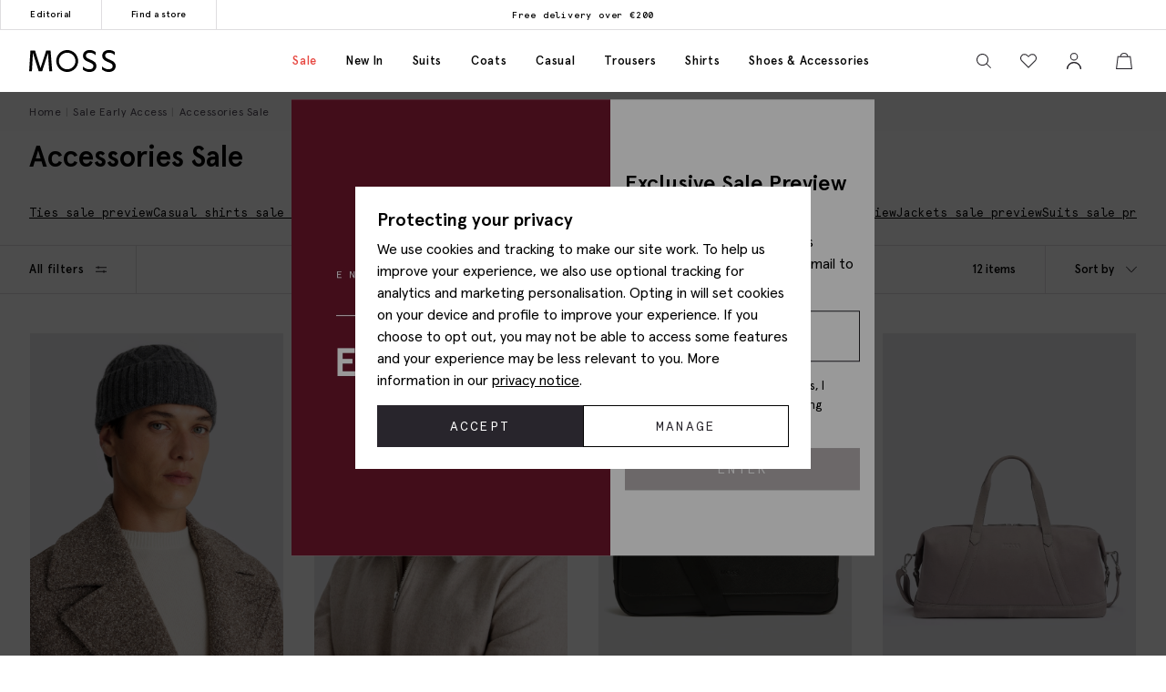

--- FILE ---
content_type: text/css
request_url: https://www.mossbros.ie/content/build/css/pages/listing.css?v=0e04dea
body_size: 19024
content:
.custom-scroll-bar::-webkit-scrollbar{height:.875rem;width:.875rem}.custom-scroll-bar::-webkit-scrollbar-button{border:none;display:none;height:.875rem;width:.875rem}.custom-scroll-bar::-webkit-scrollbar-thumb{background:#7b7b7b;border:none;border-radius:2rem}.custom-scroll-bar::-webkit-scrollbar-thumb:hover{background:#959595}.custom-scroll-bar::-webkit-scrollbar-thumb:active{background:#555}.custom-scroll-bar::-webkit-scrollbar-track{background:rgba(0,0,0,.15);border:.875rem rgba(38,38,38,.15);border-radius:2rem}.custom-scroll-bar::-webkit-scrollbar-track:hover{background:rgba(26,26,26,.15)}.custom-scroll-bar::-webkit-scrollbar-track:active{background:rgba(0,0,0,.15)}.custom-scroll-bar::-webkit-scrollbar-corner{background:transparent}@supports (-webkit-overflow-scrolling:touch){.associated-product--default .associated-product__meta{display:block;margin-top:0}}.breadcrumb{background:transparent;display:-webkit-box;display:-ms-flexbox;display:flex;-ms-flex-wrap:nowrap;flex-wrap:nowrap;margin:0;padding:16px 0;z-index:3}.breadcrumb-item .btn{border:0;color:#28252c;font-size:12px;padding-left:0;padding-right:5px;position:relative;text-transform:capitalize}.breadcrumb-item .btn:active,.breadcrumb-item .btn:hover{text-decoration:underline}.breadcrumb-item:not(:last-of-type) .btn{padding-right:10px}.breadcrumb-item:not(:last-of-type) .btn:after{bottom:0;color:#5f5f5f;content:"|";margin:auto;position:absolute;right:2px;top:4px}.breadcrumb-item span.btn:hover{text-decoration:none}.breadcrumb-item:first-of-type .btn{padding-left:0}.breadcrumb-item+.breadcrumb-item{padding:0 0 0 3px}.breadcrumb-item+.breadcrumb-item:before{display:none}.breadcrumb-item:before{padding:0!important}.breadcrumb-item:last-of-type{-webkit-box-flex:1;-ms-flex:1;flex:1;min-width:0}.breadcrumb-item:last-of-type .btn{display:inline-block;max-width:100%;overflow:hidden;text-overflow:ellipsis;white-space:nowrap}.product-list__breadcrumbs{padding-left:10px}@media (min-width:970px){.product-list__breadcrumbs{padding-left:0}}.typography-apercu{font-family:Apercu,Arial}.typography-apercu-mono{font-family:Apercu Mono,Arial}.typography-apercu-italic{font-family:Apercu Italic,Arial}.font-light{font-variation-settings:"wght" 300}.font-regular{font-variation-settings:"wght" 400}.font-medium{font-variation-settings:"wght" 500}.font-bold{font-variation-settings:"wght" 600}.font-extra-bold{font-variation-settings:"wght" 700}.typography-h1{font-family:Apercu,Arial;font-variation-settings:"wght" 600;letter-spacing:0}@media (max-width:768px){.typography-h1{font-size:40px;line-height:48px}}@media (max-width:992px){.typography-h1{font-size:56px;line-height:62px}}@media (min-width:992px){.typography-h1{font-size:64px;line-height:72px}}.typography-h2{font-family:Apercu,Arial;font-variation-settings:"wght" 600;letter-spacing:0}@media (max-width:768px){.typography-h2{font-size:32px;line-height:40px}}@media (max-width:992px){.typography-h2{font-size:40px;line-height:48px}}@media (min-width:992px){.typography-h2{font-size:48px;line-height:56px}}.typography-h3{font-family:Apercu,Arial;font-variation-settings:"wght" 600;letter-spacing:0}@media (max-width:768px){.typography-h3{font-size:24px;line-height:32px}}@media (max-width:992px){.typography-h3{font-size:32px;line-height:40px}}@media (min-width:992px){.typography-h3{font-size:32px;line-height:40px}}.typography-h4{font-family:Apercu,Arial;font-size:16px;font-variation-settings:"wght" 600;letter-spacing:0;line-height:20px}@media (max-width:768px){.typography-h4{font-size:20px;line-height:24px}}@media (max-width:992px){.typography-h4{font-size:20px;line-height:24px}}@media (min-width:992px){.typography-h4{font-size:20px;line-height:24px}}.typography-preheader{font-family:Apercu Mono,Arial;font-size:16px;font-variation-settings:"wght" 400;font-weight:400;letter-spacing:2px;line-height:24px;text-transform:uppercase}.typography-subheader{font-size:20px;font-variation-settings:"wght" 400;font-weight:400;line-height:32px}.typography-body,.typography-subheader{font-family:Apercu,Arial;letter-spacing:0}.typography-body{font-size:16px;font-variation-settings:"wght" 400;font-weight:400;line-height:24px}.typography-fine-print{font-family:Apercu,Arial;font-size:12px;font-variation-settings:"wght" 400;font-weight:400;letter-spacing:0;line-height:16px}.typography-button{font-family:Apercu Mono,Arial;font-variation-settings:"wght" 400;line-height:16px}.button,.typography-button{font-size:14px;font-weight:400;letter-spacing:2px;text-transform:uppercase}.button{-webkit-box-align:center;-ms-flex-align:center;-webkit-box-pack:center;-ms-flex-pack:center;align-items:center;cursor:pointer;display:-webkit-box;display:-ms-flexbox;display:flex;font-family:Apercu Mono,Arial;justify-content:center;line-height:14px;padding:15px 48px;text-align:center}.button:hover{text-decoration:none}.button[disabled]{pointer-events:none}.button[data-state=loaded] svg,.button[data-state=loading] span{display:none}.button[data-state=loading] svg{display:block;height:56px}.button.button-klarna{border:1px solid #f2a5af;gap:5px;text-transform:none}.button.button-klarna,.button.button-klarna:hover{background-color:#f2a5af;color:#fff}.button.button-primary{background-color:#28252c;border:1px solid #28252c;color:#fff}.button.button-primary:hover{background-color:#423d45;color:#fff}.button.button-primary[disabled]{background-color:#b3adaf;border:1px solid #b3adaf;color:#f9f9f9}.button.button-secondary{background-color:#fff;border:1px solid #000;color:#28252c}.button.button-secondary:hover{background-color:#423d45;border:1px solid #423d45;color:#fff}.button.button-secondary[disabled]{background-color:#b3adaf;border:1px solid #b3adaf;color:#f9f9f9}.button.button-primary-dark{background-color:#f9f9f9;color:#28252c}.button.button-primary-dark.active,.button.button-primary-dark:hover{background-color:#dfdde0;color:#28252c}.button.button-primary-dark.disabled{background-color:#655f65;color:#dfdde0;pointer-events:none}.button.button-secondary-dark{background-color:none;border:1px solid #f9f9f9;color:#f9f9f9}.button.button-secondary-dark:hover{background-color:#dfdde0;border:1px solid #dfdde0;color:#28252c}.button.button-secondary-dark.disabled{background-color:#655f65;border:1px solid #655f65;color:#dfdde0;pointer-events:none}.button--flex{-webkit-box-pack:center;-ms-flex-pack:center;-webkit-box-align:center;-ms-flex-align:center;align-items:center;display:-webkit-box;display:-ms-flexbox;display:flex;height:56px;justify-content:center;padding:0}.button-nav{-webkit-box-pack:start;-ms-flex-pack:start;justify-content:flex-start}.button-link{-ms-flex-line-pack:center;-webkit-box-align:center;-ms-flex-align:center;align-content:center;align-items:center;cursor:pointer;display:-webkit-box;display:-ms-flexbox;display:flex;font-family:Apercu Mono,Arial;font-size:14px;letter-spacing:2.8px;line-height:32px;text-decoration:underline}.button-link.disabled{pointer-events:none}.button-link.button-link-light{color:#28252c}.button-link.button-link-light:hover{color:#423d45}.button-link.button-link-light.disabled{color:#655f65}.button-link.button-link-dark{color:#f9f9f9}.button-link.button-link-dark:hover{color:#dfdde0}.button-link.button-link-dark.disabled{color:#b3adaf}.button-nav{background-color:#f9f9f9;border:none;color:#28252c;font-size:13px;font-variation-settings:"wght" 500;isolation:isolate;letter-spacing:.65px;padding:20px 16px;position:relative;text-align:left;text-transform:none}@media (min-width:970px){.button-nav{padding:20px 40px}}.button-nav:hover{background-color:#dfdde0;color:#28252c}.button-nav.active{color:#28252c}.button-nav.active:before{background-color:#dfdde0;bottom:0;content:"";left:0;position:absolute;right:0;top:0;z-index:-1}.button-nav.disabled{background-color:#655f65;color:#dfdde0;pointer-events:none}.p{padding:8px}.pb{padding-bottom:8px}.pt{padding-top:8px}.pl{padding-left:8px}.pr{padding-right:8px}.px{padding-left:16px;padding-right:16px}.py{padding-bottom:16px;padding-top:16px}@media (min-width:540px){.p{padding:12px}.pb{padding-bottom:12px}.pt{padding:12px}.pl{padding-left:12px}.pr{padding-right:12px}.px{padding-left:16px;padding-right:16px}.py{padding-bottom:16px;padding-top:16px}}@media (min-width:750px){.p{padding:16px}.pb{padding-bottom:16px}.pt{padding-top:16px}.pl{padding-left:16px}.pr,.px{padding-right:16px}.px{padding-left:16px}.py{padding-bottom:16px;padding-top:16px}}@media (min-width:970px){.p{padding:24px}.pb{padding-bottom:24px}.pt{padding-top:24px}.pl{padding-left:24px}.pr,.px{padding-right:24px}.px{padding-left:24px}.py{padding-bottom:24px;padding-top:24px}}@media (min-width:1170px){.p{padding:32px}.pb{padding-bottom:32px}.pt{padding-top:32px}.pl{padding-left:32px}.pr,.px{padding-right:32px}.px{padding-left:32px}.py{padding-bottom:32px;padding-top:32px}}@media (min-width:1600px){.p{padding:40px}.pb{padding-bottom:40px}.pt{padding-top:40px}.pl{padding-left:40px}.pr,.px{padding-right:40px}.px{padding-left:40px}.py{padding-bottom:40px;padding-top:40px}}.input-date,.input-text{border:1px solid #242127;border-radius:0;color:#28252c;font-family:Apercu,Arial;font-size:14px;font-variation-settings:"wght" 400;height:56px;min-width:240px;padding:20px 12px 6px}.input-date:focus,.input-text:focus{outline:2px solid #242127}.form-group{position:relative}.input-text~label{color:#b4aeac;font-family:Apercu,Arial;font-size:14px;font-variation-settings:"wght" 400;left:14px;pointer-events:none;position:absolute;top:18px;-webkit-transform:translateY(0);transform:translateY(0);-webkit-transform-origin:left;transform-origin:left;-webkit-transition:-webkit-transform .15s ease-in-out;transition:-webkit-transform .15s ease-in-out;transition:transform .15s ease-in-out;transition:transform .15s ease-in-out,-webkit-transform .15s ease-in-out;z-index:1}.input-text:-webkit-autofill~label,.input-text:focus~label,.input-text:not(:placeholder-shown)~label{-webkit-transform:translateY(-12px) translateX(0) scale(.8);transform:translateY(-12px) translateX(0) scale(.8)}.input-checkbox{-ms-flex-negative:0;-webkit-appearance:none;-moz-appearance:none;appearance:none;background-color:#fff;border:1px solid #242127;cursor:pointer;flex-shrink:0;font:inherit;height:24px;margin:0;-webkit-transform:translateY(7px);transform:translateY(7px);width:24px}.input-checkbox+label{cursor:pointer;font-family:Apercu,Arial;font-size:14px;font-variation-settings:"wght" 400;margin:0;padding-left:8px}.input-checkbox:checked:before{-webkit-animation:checked-box 125ms .35s forwards;animation:checked-box 125ms .35s forwards;background:#000;content:"";height:16px;left:3px;position:absolute;top:3px;-webkit-transform:scale(0);transform:scale(0);width:16px}.input-checkbox:disabled{border-color:#aaa3a6}.input-checkbox:disabled+label{color:#aaa3a6}.mob-firefox .input-text:invalid{border:2px solid #c64867;outline:none}@-webkit-keyframes checked-box{0%{-webkit-transform:scale(0);transform:scale(0)}33%{-webkit-transform:scale(.5);transform:scale(.5)}to{-webkit-transform:scale(1);transform:scale(1)}}@keyframes checked-box{0%{-webkit-transform:scale(0);transform:scale(0)}33%{-webkit-transform:scale(.5);transform:scale(.5)}to{-webkit-transform:scale(1);transform:scale(1)}}.input-radio{-webkit-appearance:none;-moz-appearance:none;appearance:none;background-color:#fff;border:1px solid #242127;border-radius:50%;font:inherit;height:24px;margin:0;-webkit-transform:translateY(7px);transform:translateY(7px);width:24px}.input-radio+label{font-family:Apercu,Arial;font-size:14px;font-variation-settings:"wght" 400;margin:0;padding-left:8px}.input-radio:checked:before{-webkit-animation:radio 125ms .35s forwards;animation:radio 125ms .35s forwards;background:transparent;content:"";left:6px;position:absolute;top:6px}.input-radio--white:checked:before{-webkit-animation:radio-white 125ms .35s forwards;animation:radio-white 125ms .35s forwards}.input-radio:disabled{border-color:#aaa3a6}.input-textarea{padding:12px}.input-textarea::-webkit-input-placeholder{color:#b3adaf;font-size:14px}.input-textarea::-moz-placeholder{color:#b3adaf;font-size:14px}.input-textarea:-ms-input-placeholder{color:#b3adaf;font-size:14px}.input-textarea::-ms-input-placeholder{color:#b3adaf;font-size:14px}.input-textarea::placeholder{color:#b3adaf;font-size:14px}.input-radio:disabled+label{color:#aaa3a6}.password-visibility-toggle{-webkit-box-pack:center;-ms-flex-pack:center;-webkit-box-align:center;-ms-flex-align:center;align-items:center;cursor:pointer;display:-webkit-box;display:-ms-flexbox;display:flex;font-size:1.2rem;height:56px;justify-content:center;position:absolute;right:0;top:0;width:56px}.password-visibility-toggle[data-toggle=hide] span:first-child,.password-visibility-toggle[data-toggle=show] span:last-child{display:none}.form-notifacation{background:#fff;border:1px solid #423d45;font-size:15px;letter-spacing:.5px;opacity:0;padding:12px 22px 10px 15px;pointer-events:none;position:absolute;right:5px;top:-173px;-webkit-transform:translateY(10px);transform:translateY(10px);-webkit-transition:opacity .25s ease-in-out;-webkit-transition:opacity .25s ease-in-out,-webkit-transform .25s ease-in-out;transition:opacity .25s ease-in-out,-webkit-transform .25s ease-in-out;transition:opacity .25s ease-in-out,transform .25s ease-in-out;transition:opacity .25s ease-in-out,transform .25s ease-in-out,-webkit-transform .25s ease-in-out;z-index:1}.form-notifacation ul{padding-left:0}.form-notifacation ul li{font-family:Apercu Mono,Arial;font-size:.8rem;letter-spacing:0;list-style:none;margin-bottom:5px}.form-notifacation ul li .highlight{color:#23be22}.form-notifacation:before{background:#fff;border-bottom:1px solid #423d45;border-right:1px solid #423d45;bottom:-10px;content:"";height:20px;left:calc(50% - 10px);position:absolute;-webkit-transform:rotate(45deg);transform:rotate(45deg);width:20px}.form-group--notifacation input:focus~.form-notifacation{opacity:1;-webkit-transform:translateY(0);transform:translateY(0)}@media (max-width:768px){.form-notifacation{right:10px}}@media (max-width:749.98px){@supports (-webkit-overflow-scrolling:touch){.form-control{font-size:16px}}}@-webkit-keyframes radio{0%{background:#000;border-radius:50%;height:10px;-webkit-transform:scale(0);transform:scale(0);width:10px}to{background:#000;border-radius:50%;height:10px;-webkit-transform:scale(1);transform:scale(1);width:10px}}@keyframes radio{0%{background:#000;border-radius:50%;height:10px;-webkit-transform:scale(0);transform:scale(0);width:10px}to{background:#000;border-radius:50%;height:10px;-webkit-transform:scale(1);transform:scale(1);width:10px}}@-webkit-keyframes radio-white{0%{background:#fff;border-radius:50%;height:10px;-webkit-transform:scale(0);transform:scale(0);width:10px}to{background:#fff;border-radius:50%;height:10px;-webkit-transform:scale(1);transform:scale(1);width:10px}}@keyframes radio-white{0%{background:#fff;border-radius:50%;height:10px;-webkit-transform:scale(0);transform:scale(0);width:10px}to{background:#fff;border-radius:50%;height:10px;-webkit-transform:scale(1);transform:scale(1);width:10px}}@media (max-width:969.98px){.input-checkbox{float:left}.input-checkbox+label{max-width:80%;padding-left:16px}}#main-header .header-sticky{view-transition-name:header}.quick-basket__count{view-transition-name:quick-basket-count}.wishlist-total-number{view-transition-name:wishlist-count}footer{view-transition-name:footer}.button-nav.active:before{view-transition-name:account-nav-background}.address-transition,.addressLookupInstance{view-transition-name:address-transition}html::view-transition-new(account-nav-background),html::view-transition-old(account-nav-background){mix-blend-mode:darken}html::view-transition-new(address-transition),html::view-transition-old(address-transition){height:100%}.category-header{-webkit-box-orient:vertical;-webkit-box-direction:normal;-webkit-box-align:start;-ms-flex-align:start;-webkit-box-pack:start;-ms-flex-pack:start;align-items:flex-start;display:-webkit-box;display:-ms-flexbox;display:flex;-ms-flex-direction:column;flex-direction:column;justify-content:flex-start}.category-links-container .swiper-wrapper{-webkit-box-pack:start!important;-ms-flex-pack:start!important;justify-content:flex-start!important}.category-link{-webkit-box-pack:start;-ms-flex-pack:start;-webkit-line-clamp:1;-webkit-box-orient:vertical;display:-webkit-box;display:-ms-flexbox;display:flex;font-size:.8rem;justify-content:flex-start;max-width:250px;overflow:hidden;padding:8px 0;text-decoration:underline;white-space:nowrap}@media (min-width:970px){.category-header p{max-width:50%}}.color-swatches{margin-bottom:32px}.color-swatch{position:relative}.color-swatch,.color-swatch:hover{text-decoration:none}.color-swatch>div{background:rgba(0,0,0,.15);border-radius:50%;display:inline-block;height:24px;overflow:hidden;vertical-align:top;width:24px}.color-swatch--active{pointer-events:none}.color-swatch--active:before{border:1px solid #636363;border-radius:50%;content:"";height:32px;left:-4px;position:absolute;top:-4px;width:32px}.color-swatch--bordered{border:1px solid rgba(0,0,0,.1)}@media (min-width:970px){.color-swatch-container .color-swatch{-webkit-transition:opacity .2s cubic-bezier(.4,0,.2,1);transition:opacity .2s cubic-bezier(.4,0,.2,1)}.color-swatch-container:hover .color-swatch{opacity:.8}.color-swatch-container:hover .color-swatch:hover{opacity:1}}.custom-dropbtn{background-color:#ebebeb;border:none;color:#fff;cursor:pointer;font-size:16px;padding:16px}.custom-dropdown{display:inline-block;position:relative}.custom-dropdown-content{background-color:#f9f9f9;-webkit-box-shadow:0 8px 16px 0 rgba(0,0,0,.2);box-shadow:0 8px 16px 0 rgba(0,0,0,.2);display:none;position:absolute;width:100%;z-index:1}.custom-dropdown-content a{color:#000;display:block;padding:12px 16px;text-decoration:none}.custom-dropdown-content a:hover{background-color:#f1f1f1}.custom-dropdown:hover .custom-dropdown-content{display:block}.custom-dropdown:hover .custom-dropbtn{background-color:#ebebeb}.product-grid--vertical .col{float:left;padding:0}.vertical-filters__sort-by .filter-group__sortby{border:1px solid #ececec;padding:0}.vertical-filters__sort-by .filter-group__sortby .filter-group__heading{padding:10px 30px 10px 10px}.vertical-filters__sort-by .filter-group__sortby .filter-group__heading svg{right:10px;top:13px}.vertical-filters__sort-by .filter-group__sortby .off-canvas-panel--right{top:46px}@media (min-width:970px){.vertical-filters .filter-group{float:none;position:relative;width:100%}.vertical-filters .filter-group.filter-group__sortby{clear:both;display:none;float:none;padding:0 25px 0 0}.vertical-filters .filter-group .off-canvas-panel--right{bottom:auto;left:auto;position:relative;right:auto;top:auto;width:100%}.vertical-filters .filter-group .filter-group__heading{padding:15px 50px 0 0}.vertical-filters .filter-group .filter-group__heading.selected span:after{display:none}.vertical-filters .filter-group .filter-group__body{background:transparent;border:0;padding:0}.vertical-filters .filter-group .filter-group__body .nav-link{float:none;margin:0;padding:0 25px;width:100%}.vertical-filters .desktop-filter-reset{border:1px solid #ececec;color:#000;font-size:.75rem;margin:15px 0;padding:15px 25px;text-transform:uppercase;width:100%}.vertical-filters .filter-group__price .filter-group__body.is-visible{padding:0}.vertical-filters .filter-group__price-input input{margin-bottom:10px;width:160px}.vertical-filters .filter-group__price-slider{width:150px}}@media (min-width:1170px){.vertical-filters .filter-group__price-input input{width:auto}.vertical-filters .filter-group__price-slider{width:200px}}.filters-container{background:#fff;border-bottom:1px solid #dfdde0;border-top:1px solid #dfdde0}.filter-group-wrapper{width:100%}.filter-group-wrapper,.filter-group-wrapper>div{display:-webkit-box;display:-ms-flexbox;display:flex}.filter-group-wrapper>div{border-right:1px solid #dfdde0;gap:40px}.filter-group-wrapper>div:nth-child(2){-webkit-box-flex:1;-ms-flex-positive:1;flex-grow:1}.filter-group-wrapper>div:last-of-type{border-right:none}.horizontal-filters{width:100%}.filter-show-apply{background-color:#000;border-color:#000}.filter-group{position:relative!important}.filter-group p{-webkit-box-flex:1;-ms-flex:1;flex:1;font-size:12px;letter-spacing:0;line-height:24px;margin:16px 0;padding:0}.filter-group p:first-of-type{margin-top:0}.filter-group.filter-group__close-all{-webkit-box-pack:start;-ms-flex-pack:start;-webkit-box-orient:horizontal;-webkit-box-direction:normal;display:-webkit-box;display:-ms-flexbox;display:flex;-ms-flex-direction:row;flex-direction:row;justify-content:flex-start}.filter-group.filter-group__close-all span{font-size:.85rem;padding-top:.75rem!important;text-transform:inherit!important;white-space:nowrap}.filter-group.filter-group__close-all a{display:block!important;font-size:12px;margin:0 10px;padding-top:.5rem!important;padding:0;text-decoration:underline;white-space:nowrap;width:100%}.filter-group.filter-group__close-all-mobile{display:none}.filter-group.filter-group__close-all.filter-group__close-all--selected-filters a{height:15px;margin:0;-webkit-transform:translateY(-6px);transform:translateY(-6px)}.filter-group .filter-group__heading{background-color:#fff}@media (min-width:970px){.filter-group .filter-group__heading{background-color:#fff}}.filter-group .filter-group__heading.product-count{padding:8px 15px}.filter-group.is-selected .filter-group__heading{border-bottom-color:#ececec;border-bottom-width:2px}.filter-group__title{word-wrap:inherit;color:#000;font-size:12px;font-weight:400;left:-10%;position:absolute;top:50%;-webkit-transform:translate(-50%,-50%);transform:translate(-50%,-50%)}.filter-group__heading{background:transparent;border:0;border-radius:0;color:#000;display:block;font-size:.75rem;line-height:1.5;margin:0;padding:14px 25px 14px 0;position:relative;text-align:left;width:100%}.filter-group__heading~.filter-group__heading{border-bottom:1px solid rgba(0,0,0,.15)}.filter-group__heading span{font-size:13px;letter-spacing:.65px;line-height:24px;overflow:hidden;text-overflow:ellipsis;white-space:nowrap}.filter-group__heading svg{bottom:0;margin:auto 0;position:absolute;right:0;top:0;-webkit-transition:all .2s cubic-bezier(0,0,.2,1);transition:all .2s cubic-bezier(0,0,.2,1)}.filter-group__heading svg line,.filter-group__heading svg path{stroke-width:1px;vector-effect:non-scaling-stroke}.filter-group__heading.filter-group__heading--all-filters svg{height:12px;width:12px}.filter-group__heading.filter-group__heading--items{padding-right:0}.filter-group__heading.selected svg{-webkit-transform:rotate(0deg);transform:rotate(0deg)}.filter-group__heading:focus{outline:0}.filter-group__items .filter-group__heading,.filter-group__sortby .filter-group__heading{font-size:13px;line-height:24px}.filter-group.active .filter-group__heading svg line:nth-of-type(2){display:none}.filter-group__body{background:#fff;overflow:visible!important}.filter-group__body .filter-group__body-gradient{height:100%;left:0;max-height:104px;position:absolute;top:0;width:100%;z-index:1}.filter-group__body .nav-link{line-height:0px;padding:0;position:relative;text-transform:none}.filter-group .filter-group__col{grid-gap:24px 20px;display:grid;gap:24px 20px;grid-auto-flow:row;grid-template-columns:repeat(1,minmax(130px,1fr));margin-bottom:32px;width:100%}.filter-group .filter-group__body .nav-link span{display:-webkit-box;display:-ms-flexbox;display:flex;-ms-flex-wrap:wrap;flex-wrap:wrap;gap:4px;line-height:14px}.filter-group .filter-group__body[data-filtername=Size] .nav-link span{text-transform:uppercase}.filter-group__body[data-filtername=Size] .filter-group__col{grid-template-columns:repeat(2,minmax(130px,1fr))}.filter-group__meta{color:#000;font-size:.675rem;position:absolute;right:-12px;top:0;z-index:1}.mobile-filter-reset{-webkit-box-pack:center;-ms-flex-pack:center;-webkit-box-orient:vertical;-webkit-box-direction:normal;color:#000;display:-webkit-box;display:-ms-flexbox;display:flex;-ms-flex-direction:column;flex-direction:column;font-family:Apercu,Arial;font-size:13px;justify-content:center;letter-spacing:.65px;line-height:24px;margin:0 20px;position:relative}.filter-group__outline-btn{background-color:#fff;border:1px solid #ccc;color:#666;display:inline-block;font-size:.655rem!important}.filter-group__outline-btn:hover{border-color:#ddd;color:#666;text-decoration:none}.filter-group__col-heading{color:#555;display:none;font-size:.875rem;padding:0 0 10px}.filter-group__price-slider{background:#ececec!important;margin:25px auto 10px;width:300px}.filter-group__price-slider.ui-slider-horizontal{height:7px}.filter-group__price-slider.ui-slider-horizontal .ui-slider-range{background:#8f4f53;height:5px}.filter-group__price-slider.ui-slider .ui-slider-handle{background:#fff;border-radius:50%;height:15px;width:15px}.sortby-container .mobile-filter-reset{display:none}.sortby-container .filter-group__heading{padding:0 25px}.sortby-container .filter-group__heading.is-selected,.sortby-container .filter-group__heading:hover{color:#000;position:relative}.sortby-container .filter-group__heading.is-selected:before,.sortby-container .filter-group__heading:hover:before{background-image:url(/content/build/img/check-tick.c5cc272b.png);background-size:100% 100%;content:"";float:right;height:12px;left:5px;position:absolute;top:2px;-webkit-transform:rotate(0deg);transform:rotate(0deg);-webkit-transition:all .3s ease-in-out;transition:all .3s ease-in-out;width:12px}.filter-group__scroll.is-loading:before{opacity:.8}.filter-group__current{-webkit-box-flex:1;-ms-flex:1;flex:1;-ms-flex-wrap:wrap;flex-wrap:wrap;gap:10px}.filter-group__current .filter-group__current-item{border-left:1px solid #000;-webkit-box-sizing:content-box;box-sizing:content-box;font-size:12px;font-weight:500;line-height:22px;min-width:135px;padding:5px;text-align:left;text-transform:capitalize}.filter-group__current .filter-group__current-item svg{height:14px;-webkit-transform:translate(1px,-1px);transform:translate(1px,-1px);width:14px}.filter-group__current .filter-group__current-item:hover{border:1px solid #000}.filter-group__current .filter-group__current-item:hover .filter-group__current-remove{opacity:1}.filter-group__current .filter-group__current-remove{opacity:0;-webkit-transition:opacity .2s cubic-bezier(0,0,.2,1);transition:opacity .2s cubic-bezier(0,0,.2,1)}.filters-draw{background:#fff;border-radius:0;bottom:0;max-height:100vh;max-width:30rem;overflow:hidden;position:fixed;right:0;top:0;-webkit-transform:translateX(100%);transform:translateX(100%);-webkit-transition:-webkit-transform .5s cubic-bezier(.4,0,1,1);transition:-webkit-transform .5s cubic-bezier(.4,0,1,1);transition:transform .5s cubic-bezier(.4,0,1,1);transition:transform .5s cubic-bezier(.4,0,1,1),-webkit-transform .5s cubic-bezier(.4,0,1,1);width:100%;z-index:10002}.filters-draw.active{-webkit-transform:translateX(0);transform:translateX(0);-webkit-transition-timing-function:cubic-bezier(0,0,.2,1);transition-timing-function:cubic-bezier(0,0,.2,1)}.filters-draw__header{-ms-flex-preferred-size:content;-webkit-box-pack:justify;-ms-flex-pack:justify;-webkit-box-align:center;-ms-flex-align:center;align-items:center;border-bottom:1px solid #eee;display:-webkit-box;display:-ms-flexbox;display:flex;flex-basis:content;height:60px;justify-content:space-between;margin:0 15px}.filters-draw__header p{-webkit-box-flex:1;-ms-flex-positive:1;flex-grow:1;font-size:1rem;letter-spacing:.03rem;margin:0}.filters-draw__header button{-webkit-box-pack:center;-ms-flex-pack:center;-webkit-box-align:center;-ms-flex-align:center;align-items:center;background:#fff;border:0;border-radius:50%;display:-webkit-box;display:-ms-flexbox;display:flex;height:35px;justify-content:center;width:35px}.filters-draw__header button svg{height:20px;width:20px}.filters-draw__header button:hover{background:#e5e2e2}.filters-draw__body{padding:0 15px}.filters-draw__body .filter-group{-webkit-box-orient:vertical;-webkit-box-direction:normal;border-radius:0;-ms-flex-direction:column;flex-direction:column;height:auto;padding:25px 0;width:100%}.filters-draw__body .filter-group,.filters-draw__body .filter-group:hover{border:0;border-bottom:1px solid #eee}.filters-draw__body .filter-group.active .filter-group__body{opacity:1}.filters-draw__body .filter-group.filter-group__close-all{border:0;max-width:250px}.filters-draw__body .filter-group.filter-group__close-all a:not(.btn-primary){-webkit-box-pack:center;-ms-flex-pack:center;-webkit-box-orient:horizontal;-webkit-box-direction:normal;border:1px solid #ececec;border-radius:15px;cursor:pointer;display:-webkit-box;display:-ms-flexbox;display:flex;-ms-flex-direction:row;flex-direction:row;justify-content:center;padding:5px 15px;text-decoration:none;-webkit-transition:border .15s ease-in-out;transition:border .15s ease-in-out}.filters-draw__body .filter-group__heading{font-size:.85rem;letter-spacing:.03rem}.filters-draw__body .filter-group__body{-webkit-box-shadow:none;box-shadow:none;max-height:-webkit-max-content;max-height:-moz-max-content;max-height:max-content;max-width:100%;opacity:0;pointer-events:all;position:relative;-webkit-transform:translateY(0);transform:translateY(0);-webkit-transition:opacity .2s ease-in-out,-webkit-transform .2s ease-in-out;transition:opacity .2s ease-in-out,-webkit-transform .2s ease-in-out;transition:opacity .2s ease-in-out,transform .2s ease-in-out;transition:opacity .2s ease-in-out,transform .2s ease-in-out,-webkit-transform .2s ease-in-out}.filters-draw__body .filter-group__body .nav-link{-webkit-box-align:center;-ms-flex-align:center;align-items:center;display:-webkit-box;display:-ms-flexbox;display:flex;font-size:.75rem}.filters-draw__body .filter-group__body .nav-link:before{border:1px solid #423d45;content:"";-webkit-filter:drop-shadow(0 1px 1px rgba(0,0,0,.05));filter:drop-shadow(0 1px 1px rgba(0,0,0,.05));float:right;float:left;height:24px;margin-right:10px;-webkit-transition:opacity .2s ease-in-out;transition:opacity .2s ease-in-out;width:24px}.filters-draw__body .filter-group__body .nav-link:after{background:#423d45;content:"";height:16px;left:4px;position:absolute;top:4px;-webkit-transform:scale(0);transform:scale(0);-webkit-transition:-webkit-transform .25s ease-in-out;transition:-webkit-transform .25s ease-in-out;transition:transform .25s ease-in-out;transition:transform .25s ease-in-out,-webkit-transform .25s ease-in-out;-webkit-transition-delay:.1s;transition-delay:.1s;width:16px}.filters-draw__body .filter-group__body .nav-link.is-selected:after,.filters-draw__body .filter-group__body .nav-link:hover:after{-webkit-transform:scale(1);transform:scale(1)}.filters-draw__body .filter-group.filter-group__colour .filter-group__body{max-width:-webkit-fit-content;max-width:-moz-fit-content;max-width:fit-content}.filter-draw__footer{bottom:0;display:-webkit-box;display:-ms-flexbox;display:flex;left:0;position:absolute;width:100%}.filter-draw__footer button{-webkit-box-flex:1;-ms-flex-positive:1;flex-grow:1}.filters-draw__body{height:calc(100svh - 106px);overflow:hidden;overflow-y:auto;padding-bottom:50px}.filters-draw__body .filter-group__heading{-webkit-box-pack:justify;-ms-flex-pack:justify;justify-content:space-between;padding:24px 0}.filters-draw__body .filter-group__heading svg{right:8px}.filters-draw__body .filter-group__body .nav{padding:0;-webkit-transition:max-height .5s ease-in-out;transition:max-height .5s ease-in-out}.filters-draw__body .filter-group{background:#fff;padding:0}.filters-draw__body .filter-group .filter-group__body{max-height:0;overflow:hidden!important;-webkit-transition:max-height .5s ease-in-out;transition:max-height .5s ease-in-out}.filters-draw__body .filter-group__sortby .filter-group__body{max-height:2000px}.filters-draw__body .filter-group__sortby button{pointer-events:none}.filters-draw__body .filter-group__sortby svg{display:none}.filters-draw__body .filter-group.active .filter-group__body{max-height:2000px}.filter-overlay.active{background:rgba(0,0,0,.3);height:100vh;left:0;position:fixed;top:0;width:100%;z-index:10001}@media (max-width:969.98px){.filter-group-wrapper{width:100vw}.filter-group-wrapper,.filter-group-wrapper>div{display:-webkit-box;display:-ms-flexbox;display:flex}.filter-group-wrapper>div{-webkit-box-pack:center;-ms-flex-pack:center;border-right:1px solid #dfdde0;gap:40px;justify-content:center;min-width:50%}.filter-group-wrapper>div:nth-child(2){-webkit-box-flex:1;-ms-flex-positive:1;flex-grow:1}.horizontal-filters .filter-group-wrapper>div{max-width:auto}.category-header .category-heading-text{max-width:100%}}@media (min-width:750px){.filters-container,.sortby-container{width:100%}body:not(.headroom-pinned):not(.no-sticky-header) .slideout-module[data-id=Sample] .filters-container,body:not(.headroom-pinned):not(.no-sticky-header) .slideout-module[data-id=Sample] .sortby-container{top:-24px}}@media (min-width:970px){.filter-group__col-heading,.filters-container{display:block}.filter-icon{right:0}.filters-container,.sortby-container{display:block;overflow:visible;position:static;position:sticky;z-index:10}.filters-container.off-canvas-panel,.sortby-container.off-canvas-panel{opacity:1;-webkit-transform:translateX(0);transform:translateX(0);visibility:visible;width:100%}.filter-group{position:static}.filter-group .off-canvas-panel--right{left:0;top:100%;width:965px}.filter-group p{margin:10px 7px}.filter-group__current{padding-top:5px}.filter-group__heading{border:0;font-size:.75rem;margin:0;position:relative;text-align:left;text-transform:inherit}.filter-group__heading.selected{background-color:#5f5f5f;color:#fff}.filter-group__heading.selected svg{fill:#fff;-webkit-transform:rotate(180deg);transform:rotate(180deg)}.filter-group__heading.selected+.filter-group__body{display:-webkit-box!important;display:-ms-flexbox!important;display:flex!important;opacity:1;pointer-events:all;-webkit-transform:translateY(0)!important;transform:translateY(0)!important;visibility:visible}.filter-group__heading:focus{outline:0}.mobile-filter-reset{padding:5px 20px}.filter-group__body{-webkit-box-pack:start;-ms-flex-pack:start;-webkit-box-orient:vertical;-webkit-box-direction:normal;border-radius:0;-webkit-box-shadow:0 0 3px 0 #5f5f5f;box-shadow:0 0 3px 0 #5f5f5f;display:-webkit-box!important;display:-ms-flexbox!important;display:flex!important;-ms-flex-direction:column;flex-direction:column;height:auto;justify-content:flex-start;max-height:60vh;opacity:0;padding:0;pointer-events:none;-webkit-transition:opacity .2s cubic-bezier(.4,0,.2,1),-webkit-transform .2s cubic-bezier(.4,0,.2,1);transition:opacity .2s cubic-bezier(.4,0,.2,1),-webkit-transform .2s cubic-bezier(.4,0,.2,1);transition:opacity .2s cubic-bezier(.4,0,.2,1),transform .2s cubic-bezier(.4,0,.2,1);transition:opacity .2s cubic-bezier(.4,0,.2,1),transform .2s cubic-bezier(.4,0,.2,1),-webkit-transform .2s cubic-bezier(.4,0,.2,1);width:400px;z-index:3}.filter-group__body::-webkit-scrollbar{height:7px;width:7px}.filter-group__body::-webkit-scrollbar-button{border:none;display:none;height:7px;width:7px}.filter-group__body::-webkit-scrollbar-thumb{background:#7b7b7b;border:none;border-radius:2rem}.filter-group__body::-webkit-scrollbar-thumb:hover{background:#959595}.filter-group__body::-webkit-scrollbar-thumb:active{background:#555}.filter-group__body::-webkit-scrollbar-track{background:rgba(0,0,0,.15);border:7px rgba(38,38,38,.15);border-radius:2rem}.filter-group__body::-webkit-scrollbar-track:hover{background:rgba(26,26,26,.15)}.filter-group__body::-webkit-scrollbar-track:active{background:rgba(0,0,0,.15)}.filter-group__body::-webkit-scrollbar-corner{background:transparent}.filter-group__body.is-active.is-visible{opacity:1;pointer-events:all;visibility:visible}.filter-group__body .nav{max-height:100%;padding:10px;position:relative;width:100%}.filter-group__body .nav a{font-size:.875rem}.filter-group__body .nav-link{height:24px;width:100%}.filters-draw__body{height:calc(100vh - 60px)}}@media (min-width:970px) and (max-width:1169.98px){.filters-container,.sortby-container{grid-template-columns:repeat(auto-fit,16.6666666667%);top:97px;-webkit-transition:top .2s ease-in-out,padding .2s ease-in-out;transition:top .2s ease-in-out,padding .2s ease-in-out;-webkit-transition-delay:.2s;transition-delay:.2s}.instant-transition .filters-container,.instant-transition .sortby-container{-webkit-transition-delay:0s!important;transition-delay:0s!important;-webkit-transition:none;transition:none}body:not(.headroom-pinned):not(.no-sticky-header) .filters-container,body:not(.headroom-pinned):not(.no-sticky-header) .sortby-container{top:68px;-webkit-transition:top .2s ease-in-out,padding .2s ease-in-out;transition:top .2s ease-in-out,padding .2s ease-in-out;-webkit-transition-delay:.2s;transition-delay:.2s}.filter-group:nth-child(6n+1):after{content:"";padding-right:0}}@media (min-width:1170px){.filters-container,.sortby-container{grid-template-columns:repeat(auto-fit,14.28%);top:97px;-webkit-transition:top .2s ease-in-out,padding .2s ease-in-out;transition:top .2s ease-in-out,padding .2s ease-in-out;-webkit-transition-delay:.2s;transition-delay:.2s}.instant-transition .filters-container,.instant-transition .sortby-container{-webkit-transition-delay:0s!important;transition-delay:0s!important;-webkit-transition:none;transition:none}body:not(.headroom-pinned):not(.no-sticky-header) .filters-container,body:not(.headroom-pinned):not(.no-sticky-header) .sortby-container{margin:0;top:68px;-webkit-transition:top .2s ease-in-out,padding .2s ease-in-out;transition:top .2s ease-in-out,padding .2s ease-in-out;-webkit-transition-delay:.2s;transition-delay:.2s}.filter-group:nth-child(7n+1):after{content:"";padding-right:0}.filter-group .off-canvas-panel--right{width:1140px}}@media (min-width:1600px){.filters-container,.sortby-container,body:not(.headroom-pinned):not(.no-sticky-header) .filters-container,body:not(.headroom-pinned):not(.no-sticky-header) .sortby-container{-webkit-transform:translateY(0) translateX(0)!important;transform:translateY(0) translateX(0)!important}body:not(.headroom-pinned):not(.no-sticky-header) .filters-container,body:not(.headroom-pinned):not(.no-sticky-header) .sortby-container{top:68px}.filter-group .off-canvas-panel--right{width:1470px}}.filter-bar{background:#fff;display:-webkit-box;display:-ms-flexbox;display:flex;margin:10px 0;position:sticky;text-align:center;top:48px;-webkit-transition:top .2s ease-in-out,padding .2s ease-in-out;transition:top .2s ease-in-out,padding .2s ease-in-out;-webkit-transition-delay:.2s;transition-delay:.2s;z-index:2}.filter-bar.is-active{z-index:100}.filter-bar>:not(:last-child){margin-right:10px}body.no-sticky-header .filter-bar{top:0}.filter-bar-buttons{-webkit-box-pack:center;-ms-flex-pack:center;-webkit-box-orient:horizontal;-webkit-box-direction:normal;background-color:#fff!important;display:-webkit-box;display:-ms-flexbox;display:flex;-ms-flex-direction:row;flex-direction:row;justify-content:center;width:100%}.filter-bar-buttons .btn{-webkit-box-flex:1;background-color:#ececec;-ms-flex:1;flex:1;margin:5px}.filter-bar-buttons .btn.btn-primary{background-color:#000}.filter-bar .filter-bar--wrap{-webkit-box-flex:1;-ms-flex:1 0 45%;flex:1 0 45%}.filter-bar .btn{background:#ececec;border:1px solid #ececec;color:#000;font-family:Apercu,Arial;font-size:.875rem;font-weight:600;letter-spacing:normal;padding:10px;text-align:center}.filter-bar .btn svg{height:18px;width:18px}.filter-bar .btn.refine-button svg{height:23px;-webkit-transform:rotate(90deg);transform:rotate(90deg);width:23px}.filter-bar .sortby-dropdown--menu{margin:auto .25rem;min-width:10rem;padding:0;top:80%;width:98%}.filter-bar .sortby-dropdown--item{background-color:transparent;clear:both;display:block;font-size:.85rem;font-weight:400;line-height:1.8rem;padding:15px;position:relative;text-align:inherit;text-transform:capitalize;white-space:nowrap;width:100%}.filter-bar .sortby-dropdown--item.selected,.filter-bar .sortby-dropdown--item:active,.filter-bar .sortby-dropdown--item:focus,.filter-bar .sortby-dropdown--item:hover{background-color:#ececec;color:#000}.filter-bar .sortby-dropdown--item:after{border-bottom:1px solid #ececec;bottom:0;content:"";height:1px;left:0;margin:auto;position:absolute;right:0;width:86%}.filter-bar__heading{color:#000;float:left;margin:7px 25px 3px}.filter-bar__heading h3{font-size:14px;font-weight:700;margin-bottom:0}.filter-bar__product-count{font-size:14px;font-weight:400;margin-bottom:0}.filter-bar__product-count b{font-weight:700}.headroom-pinned .filter-bar{top:48px;-webkit-transition:top .2s ease-in-out,padding .2s ease-in-out;transition:top .2s ease-in-out,padding .2s ease-in-out;-webkit-transition-delay:.2s;transition-delay:.2s}.instant-transition .filter-bar{-webkit-transition-delay:0s!important;transition-delay:0s!important;-webkit-transition:none;transition:none}.sortby-dropdown--menu{margin:auto .25rem;min-width:10rem;padding:0;top:80%;width:98%}.sortby-dropdown--item{background-color:transparent;clear:both;display:block;font-size:.85rem;font-weight:400;line-height:1.8rem;padding:15px;position:relative;text-align:inherit;text-transform:capitalize;white-space:nowrap;width:100%}.sortby-dropdown--item.selected,.sortby-dropdown--item:active,.sortby-dropdown--item:focus,.sortby-dropdown--item:hover{background-color:#ececec;color:#000}.sortby-dropdown--item:after{border-bottom:1px solid #ececec;bottom:0;content:"";height:1px;left:0;margin:auto;position:absolute;right:0;width:86%}@media (min-width:750px){.filter-bar{top:48px}.headroom-pinned .filter-bar{top:48px;-webkit-transition:top .2s ease-in-out,padding .2s ease-in-out;transition:top .2s ease-in-out,padding .2s ease-in-out;-webkit-transition-delay:.2s;transition-delay:.2s}.instant-transition .filter-bar{-webkit-transition-delay:0s!important;transition-delay:0s!important;-webkit-transition:none;transition:none}body.no-sticky-header .filter-bar{top:0}}@media (min-width:970px){.filter-bar{top:46px}.headroom-pinned .filter-bar{top:68px}body.no-sticky-header .filter-bar{top:0}}.image-swatch-container{display:-webkit-box;display:-ms-flexbox;display:flex;gap:10px}.image-swatch{border-radius:100%;-webkit-box-sizing:border-box;box-sizing:border-box;cursor:pointer;height:24px;-webkit-transition-duration:.2s;transition-duration:.2s;width:24px}.image-swatch.is-active .image-swatch__img,.image-swatch:hover .image-swatch__img{-webkit-box-shadow:0 0 0 2.5px #fff,0 0 0 4px #000;box-shadow:0 0 0 2.5px #fff,0 0 0 4px #000}.image-swatch__header{display:inline-block;font-family:Apercu,Arial;font-size:14px;font-weight:300;letter-spacing:.4px;margin:30px 0 18px}.image-swatch__header b{font-weight:400}.image-swatch__img{border-radius:100%;height:24px;position:relative;width:24px}.image-swatch:hover{text-decoration:none}.image-swatch--more{-webkit-box-pack:center;-ms-flex-pack:center;-webkit-box-align:center;-ms-flex-align:center;align-items:center;background-color:#f1f1f1;color:rgba(0,0,0,.55);display:-webkit-inline-box;display:-ms-inline-flexbox;display:inline-flex;font-weight:700;justify-content:center;text-align:center;vertical-align:top}.image-swatch--more:hover{text-decoration:none}.image-swatch__ajax-container .image-swatch__img{width:50px}@media (max-width:749.98px){.image-swatch-container{-ms-flex-wrap:wrap;flex-wrap:wrap;gap:10px}}@media (min-width:970px){.image-swatch-container .image-swatch{display:-webkit-inline-box;display:-ms-inline-flexbox;display:inline-flex;-webkit-transition:opacity .2s cubic-bezier(.4,0,.2,1);transition:opacity .2s cubic-bezier(.4,0,.2,1)}.image-swatch-container:hover .image-swatch{opacity:.8}.image-swatch-container:hover .image-swatch:hover{opacity:1}}@media (min-width:2400px){.image-swatch__img{max-width:50px}}.roundel{-webkit-box-pack:center;-ms-flex-pack:center;-webkit-box-align:center;-ms-flex-align:center;align-items:center;border-radius:50%;-webkit-box-shadow:0 2px 2px rgba(0,0,0,.2);box-shadow:0 2px 2px rgba(0,0,0,.2);display:-webkit-box;display:-ms-flexbox;display:flex;font-size:.7rem;height:50px;justify-content:center;letter-spacing:2px;line-height:.9rem;margin-right:.3;margin-top:.3;overflow:hidden;text-align:center;text-transform:uppercase;width:50px;z-index:2}.roundel:empty{display:none}.roundel img{height:50px;width:50px}.roundel:hover{text-decoration:none}.roundel span{font-family:Apercu,Arial;font-weight:800;padding:0}span.roundel{pointer-events:none}.roundel--square{border-radius:0;-webkit-box-shadow:none;box-shadow:none}.roundel--default{background:#fff;border:0;font-size:.8rem}.roundel--default span{color:#000}.roundel--sale{background:red;border:0;font-size:.8rem}.roundel--sale span{color:#fff}.roundel--brand{background:#000;border:0}.roundel--brand span{color:#fff;letter-spacing:1px;line-height:.8rem}.roundel--brand-outline{background:#fff;border:1px solid #000}.roundel--brand-outline span{letter-spacing:.5px;line-height:.8rem}.roundel--brand-serif{background:#fff;border:0}.roundel--brand-serif span{color:#000;font-family:Baskervale-Bold;line-height:.8rem}.roundel--brand-serif span span{font-size:.7rem;letter-spacing:0}.product-grid__container{margin:auto}.product-grid{grid-gap:32px;display:grid;grid-auto-flow:dense;grid-template-columns:repeat(1,1fr);grid-template-rows:auto}.product-grid:not(:empty)+.product-grid:not(:empty){padding-top:1rem!important}.product-grid:empty{display:none}.product-grid .advert-span--1,.product-grid .advert-span--full{display:block}@media (max-width:749.98px){.product-grid{padding-left:15px;padding-right:15px}.product-grid .associated-product__title{font-size:13px;letter-spacing:0;line-height:16px}.product-grid .pricing-block-container{font-size:11px;letter-spacing:0;line-height:16px}.product-grid .pricing-block__price{font-size:14px}}@media (min-width:750px) and (max-width:969.98px){.product-grid{grid-template-columns:repeat(2,1fr)}.product-grid .associated-product{margin:0}.product-grid .advert-span--1,.product-grid .advert-span--2,.product-grid .advert-span--full{display:block}}@media (min-width:750px){.product-grid{grid-template-columns:repeat(2,minmax(0,1fr))}.product-grid .advert-span--1,.product-grid .advert-span--2,.product-grid .advert-span--full{display:block}}@media (min-width:970px){.product-grid{grid-template-columns:repeat(3,minmax(0,1fr))}.product-grid .advert-span--3{display:block}}@media (min-width:1170px){.product-grid{grid-template-columns:repeat(4,minmax(0,1fr))}.product-grid .advert-span--4{display:block}}@media (min-width:1800px){.product-grid{grid-template-columns:repeat(4,minmax(0,1fr))}.product-grid .advert-span--5{display:block}.product-grid .associated-product__tile a div{max-width:none!important}}@media (min-width:2400px){.product-grid .advert-span--6{display:block}}.product-list--heading{color:#000;font-family:Apercu,Arial;font-size:21px}@media (max-width:749.98px){.product-list--heading{font-size:1.4rem}.product-list--heading--description{font-size:1rem!important}}.product-overlay-corner{border-radius:.3rem;display:inline-block;font-size:.68rem;font-weight:700;letter-spacing:.055rem;line-height:.9rem;padding:.29rem .56rem .3rem;text-transform:uppercase}.product-overlay-corner.product-overlay-corner--top{top:12px}.product-overlay-corner.product-overlay-corner--bottom{bottom:12px}.product-overlay-corner.product-overlay-corner--right{border-bottom-right-radius:0;border-top-right-radius:0;right:0}.product-overlay-corner.product-overlay-corner--left{border-bottom-left-radius:0;border-top-left-radius:0;left:0}.product-overlay-full{background:hsla(0,0%,100%,.8);color:#555;display:block;font-family:Apercu,Arial;font-size:1.2rem;left:0;letter-spacing:.025rem;line-height:.7rem;padding:.75rem 0;text-align:center;width:100%}.product-overlay-full.product-overlay-full--top{top:0}.product-overlay-full.product-overlay-full--bottom{bottom:0;z-index:1}.item-rating-container{-webkit-box-ordinal-group:4;-ms-flex-order:3;order:3}.item-rating-container .item-rating-text{font-size:.8rem}.item-rating{-ms-flex-item-align:center;align-self:center;display:inline-block;position:relative}.item-rating-entities{font-size:0}.item-rating-entities__item{background:url(/content/build/img/icon-star.b61782d5.svg) no-repeat;background-size:cover;display:inline-block;height:17px;width:17px}.item-rating-entities--color{overflow:hidden;position:absolute;top:0;white-space:nowrap;width:120px}.item-rating--custom-dark .item-rating-entities:not(.item-rating-entities--color)>.item-rating-entities__item{background:url(/content/build/img/icon-star-hollow.70b17fcb.svg) no-repeat;background-size:cover;display:inline-block;height:17px;width:17px}.item-rating--custom-dark .item-rating-entities--color>.item-rating-entities__item{background:url(/content/build/img/icon-star-grey.0572f477.svg) no-repeat;background-size:cover;display:inline-block;height:17px;width:17px}.tabbed-section .nav-tabs{border:none;text-transform:capitalize}.tabbed-section .nav-tabs .nav-link{color:#737373;font-size:larger}.tabbed-section .nav-tabs .nav-item.show .nav-link,.tabbed-section .nav-tabs .nav-link.active{background:none!important;border:none!important;color:#575757;text-decoration:underline}.tabbed-section .tab-content{color:#737373}.paging-container{padding:25px 0}.paging-container,.paging-info{-webkit-box-orient:vertical;-webkit-box-direction:normal;-webkit-box-align:center;-ms-flex-align:center;-webkit-box-pack:center;-ms-flex-pack:center;align-items:center;display:-webkit-box;display:-ms-flexbox;display:flex;-ms-flex-direction:column;flex-direction:column;justify-content:center}.paging-info{font-size:.9rem;padding-bottom:25px}.paging-progress{background:#d1d1d1;height:2px;margin-bottom:10px;width:225px}.paging-progress__bar{background:#000;height:2px;-webkit-transition:width .15s ease-in-out;transition:width .15s ease-in-out;width:0}.tippy-box{background:#4d4d4d;border-radius:4px;opacity:.5;padding:4px}.seo-links{-ms-flex-wrap:wrap;flex-wrap:wrap;gap:16px;margin:0 auto;max-width:750px}.seo-description,.seo-links{-webkit-box-pack:center;-ms-flex-pack:center;display:-webkit-box;display:-ms-flexbox;display:flex;justify-content:center}.seo-description{-webkit-box-orient:vertical;-webkit-box-direction:normal;background:#e5e2e2;-ms-flex-direction:column;flex-direction:column;margin:0 -15px}.seo-description.os-seo-description{margin:0}.seo-description div{margin:0 auto;max-width:900px}.seo-description h2{font-size:20px}.seo-description li,.seo-description p,.seo-description ul{font-size:.9rem}.seo-description li{margin-bottom:8px}.seo-description a{text-decoration:underline}.listing .category-header span{display:none}@media (max-width:749.98px){.listing .category-header{margin-bottom:24px}.listing .category-header h1{font-size:24px;letter-spacing:0;line-height:32px}.listing .category-header .category-heading-text{-webkit-box-orient:vertical;-webkit-line-clamp:2;display:-webkit-box;line-height:24px;margin-bottom:8px;max-height:50px;overflow:hidden;-webkit-transition:max-height .2s ease-in-out;transition:max-height .2s ease-in-out}.listing .category-header .category-heading-text.active{max-height:500px}.listing .category-header span{cursor:pointer;display:block;font-size:12px;letter-spacing:0;line-height:16px}}.listing .category-header .category-heading-text{font-family:Apercu,Arial;font-size:14px;font-variation-settings:"wght" 400;font-weight:400;letter-spacing:0;line-height:24px}.listing .no-products{font-family:Apercu,Arial;font-size:1.4rem;font-weight:600;line-height:1.2;margin-bottom:.5rem}@media (max-width:969.98px){.search-page-tabs{-webkit-box-orient:vertical;-webkit-box-direction:normal;-ms-flex-direction:column;flex-direction:column}}@media (min-width:750px){.search-page-tabs{-webkit-box-orient:horizontal;-webkit-box-direction:normal;-ms-flex-direction:row;flex-direction:row}}.esp-title{font-size:24px}.product-count{color:#5f5f5f!important;font-size:12px;padding-left:.5rem;padding-right:.5rem;position:relative}.sale-overlay{background-color:rgba(0,0,0,.5);height:100%;position:fixed;width:100%;z-index:3}.sale-gateway{-webkit-box-orient:horizontal;-webkit-box-direction:normal;background-color:#fff;-ms-flex-direction:row;flex-direction:row;left:50%;position:fixed;top:50%;-webkit-transform:translate(-50%,-50%);transform:translate(-50%,-50%);z-index:4}@media (max-width:749.98px){.sale-gateway{-webkit-box-orient:vertical;-webkit-box-direction:normal;-ms-flex-direction:column;flex-direction:column}}.sale-gateway .sale-gateway__signup{-webkit-box-pack:center;-ms-flex-pack:center;display:-webkit-box;display:-ms-flexbox;display:flex;justify-content:center;max-width:400px;padding:32px 16px}@media (max-width:749.98px){.sale-gateway .sale-gateway__signup{padding:16px}}.sale-gateway .sale-gateway__signup .em-input{width:100%}.sale-gateway .sale-gateway__signup .ps-check{height:20px;width:20px}.sale-gateway .sale-gateway__signup .ps-check:checked:before{height:14px;left:2px;top:2px;width:14px}.sale-gateway .sale-gateway__signup .ps-label-text{max-width:100%}.sale-gateway .sale-gateway__img img{max-width:350px}.sale-gateway .sale-gateway__img .ps-mob{display:none}@media (max-width:749.98px){.sale-gateway .sale-gateway__img .ps-mob{display:block}}.sale-gateway .sale-gateway__img .ps-dt{display:block}@media (max-width:749.98px){.sale-gateway .sale-gateway__img .ps-dt{display:none}}#freshworks-container{display:none!important}#freshworks-container iframe{z-index:4!important}.performance-roundel{left:10px;position:absolute;top:10px}.custom-banner__heading{text-transform:uppercase}.custom-banner__heading h2{font-family:Apercu,Arial}.custom-banner__desc{font-size:14px;line-height:16px}.readmore-btn{bottom:0;float:none!important;margin-top:0!important;right:0}.closed .readmore-btn{padding-left:15px;position:absolute!important}.readmore-btn i{text-decoration:underline}.asscoiated-product img{pointer-events:none}.associated-product__url:hover{text-decoration:none}.swiper .category-link{max-width:250px;width:auto!important}.product-list--description{color:#555;font-family:Apercu,Arial;font-size:14px;font-weight:300;line-height:1.2;position:relative}.product-list--description .readmore-btn{background:transparent;bottom:0;position:absolute;right:0;-webkit-transform:translateY(0);transform:translateY(0)}.product-list--description .readmore-btn svg{height:14px;-webkit-transform:rotate(270deg) translateX(0);transform:rotate(270deg) translateX(0);width:14px}.product-list--description.closed{line-clamp:2;-webkit-line-clamp:2;-webkit-box-orient:vertical;display:-webkit-box;overflow:hidden;text-overflow:ellipsis}.product-list--description.closed .readmore-btn svg{-webkit-transform:rotate(90deg) translateX(-8px);transform:rotate(90deg) translateX(-8px)}.cm-extra-info p{color:#423d45;font-size:12px}@media (max-width:749.98px){.product-list--description{padding-right:15px}}@media (max-width:969.98px){.filter-draw-open #dg-chat{display:none}}@media (min-width:970px){.quickview-info{max-height:626px;overflow-x:hidden;overflow-y:auto}.quickview-info::-webkit-scrollbar{height:7px;width:7px}.quickview-info::-webkit-scrollbar-button{border:none;display:none;height:7px;width:7px}.quickview-info::-webkit-scrollbar-thumb{background:#7b7b7b;border:none;border-radius:2rem}.quickview-info::-webkit-scrollbar-thumb:hover{background:#959595}.quickview-info::-webkit-scrollbar-thumb:active{background:#555}.quickview-info::-webkit-scrollbar-track{background:rgba(0,0,0,.15);border:7px rgba(38,38,38,.15);border-radius:2rem}.quickview-info::-webkit-scrollbar-track:hover{background:rgba(26,26,26,.15)}.quickview-info::-webkit-scrollbar-track:active{background:rgba(0,0,0,.15)}.quickview-info::-webkit-scrollbar-corner{background:transparent}}.quickview-bar{-webkit-box-pack:justify;-ms-flex-pack:justify;-ms-flex-line-pack:end;align-content:flex-end;display:-webkit-box;display:-ms-flexbox;display:flex;justify-content:space-between;position:absolute;width:100%;z-index:2}.quickview-bar__wrapper{font-size:.75rem;padding-left:9px;padding-right:9px;padding-top:8px}.quickview-bar__wrapper,.quickview-bar__wrapper a{-webkit-box-pack:start;-ms-flex-pack:start;-webkit-box-align:center;-ms-flex-align:center;align-items:center;display:-webkit-box;display:-ms-flexbox;display:flex;justify-content:flex-start}.quickview-bar__wrapper a{color:#000}.quickview-bar__element{background:#fff;border-radius:50px;-webkit-box-shadow:0 1px 3px rgba(0,0,0,.08),0 1px 2px rgba(0,0,0,.12);box-shadow:0 1px 3px rgba(0,0,0,.08),0 1px 2px rgba(0,0,0,.12);font-weight:700;letter-spacing:.055rem;margin:.5rem;min-height:33px;min-width:33px;overflow:hidden}.quickview-bar__element svg{height:15px;margin:0 1px 3px 0;width:15px}.quickview-bar__element img{padding-right:10px}.quickview-bar__element--hidden{opacity:0}.element--right{padding-left:2px}.quickview-bar__element--expand{max-height:33px;max-width:33px;-webkit-transition:max-width .35s cubic-bezier(.4,0,.2,1);transition:max-width .35s cubic-bezier(.4,0,.2,1)}.quickview-bar__element--expand:hover{color:#000;max-width:100%}@media (hover:none){.quickview-bar{display:none!important}}@media (min-width:1170px){.quickview-bar__wrapper--quickbuy{font-size:.9rem;padding-left:26px;padding-right:26px;padding-top:6px}}.quick-buy{overflow-y:auto;padding-bottom:12px}.quick-buy .buy-grid .box-selector-container{-webkit-box-pack:center;-ms-flex-pack:center;justify-content:center}.quick-buy .buy-grid .box-selector .box-selector__value:checked{background:#000;color:#fff}.quick-buy .buy-grid .box-selector .box-selector__value:checked+.box-selector__radio{background:#000}.quick-buy .buy-grid .box-selector .box-selector__value:checked .box-selector__radio-text{color:#fff}.quick-buy .buy-grid .box-selector .box-selector__value:checked:after{-webkit-transform:translate3d(-50%,-50%,0) scale(1.1);transform:translate3d(-50%,-50%,0) scale(1.1)}.quick-buy .buy-grid .box-selector .box-selector__radio{background:#fff;border:none;font-size:12px;height:32px;padding:0;width:32px}.quick-buy .buy-grid .box-selector .box-selector__radio:hover{background:#000;color:#fff}.quick-buy .buy-grid__size-bar{display:none!important}.quick-buy .buy-grid__save-for-later{display:none}.associated-product__quickbuy{bottom:-100px;margin:11px 8px;position:absolute;-webkit-transition:bottom .2s cubic-bezier(0,0,.2,1);transition:bottom .2s cubic-bezier(0,0,.2,1);width:100%;width:-webkit-fill-available}.associated-product__quickbuy.is-open,.associated-product__quickbuy.quick-buy--open{bottom:0}.associated-product__quickbuy.is-open .associated-product-quickbuy-content,.associated-product__quickbuy.quick-buy--open .associated-product-quickbuy-content{height:100%!important;opacity:1}.associated-product__quickbuy.is-open .associated-product__quickbuy-button button,.associated-product__quickbuy.quick-buy--open .associated-product__quickbuy-button button{background-color:hsla(0,0%,100%,.8)}.associated-product.show-quickbuy .associated-product__quickbuy,.associated-product:hover .associated-product__quickbuy{bottom:0}.associated-product-quickbuy-content{background-color:hsla(0,0%,100%,.8);height:0!important;opacity:0}.associated-product-quickbuy-content,.associated-product__quickbuy-button{-webkit-transition:all .2s cubic-bezier(0,0,.2,1);transition:all .2s cubic-bezier(0,0,.2,1)}.associated-product__quickbuy-button{width:auto}.associated-product__quickbuy-button button{background-color:#fff;border:none;font-size:12px;font-weight:400;padding:12px 18px;width:-webkit-fill-available}.wishlist-status{cursor:pointer;display:inline-block;overflow:hidden;position:relative}.wishlist-status div{left:50%;position:absolute;top:50%;-webkit-transform:translateX(-50%) translateY(-50%);transform:translateX(-50%) translateY(-50%)}.wishlist-status div:nth-child(2){-webkit-transform:translateX(-50%) translateY(-50%) scale(0);transform:translateX(-50%) translateY(-50%) scale(0);-webkit-transition:-webkit-transform .2s cubic-bezier(.4,0,.2,1);transition:-webkit-transform .2s cubic-bezier(.4,0,.2,1);transition:transform .2s cubic-bezier(.4,0,.2,1);transition:transform .2s cubic-bezier(.4,0,.2,1),-webkit-transform .2s cubic-bezier(.4,0,.2,1)}.wishlist-status.is-active svg path{fill:#28252c;stroke:#28252c}.wishlist-status.is-active div:nth-child(2){-webkit-transform:translateX(-50%) translateY(-50%) scale(1);transform:translateX(-50%) translateY(-50%) scale(1)}.wishlist-status--border{background:#000;border-radius:50px;height:31px;margin-left:.8rem;padding:0;width:31px}.wishlist-status--border div{max-width:45%}.wishlist-header__count{background:#000;background-repeat:repeat-x;border-radius:10px;color:#fff;display:block;font-size:.65rem;line-height:90%;padding:3px 4px;position:absolute;right:-5px;text-shadow:none;top:-9px}.wishlist-header__count:empty{display:none}.colour-primary-100{color:#fff}.colour-primary-200{color:#f9f9f9}.colour-primary-300{color:#dfdde0}.colour-primary-400{color:#b3adaf}.colour-primary-500{color:#8f898f}.colour-primary-600{color:#797279}.colour-primary-700{color:#655f65}.colour-primary-800{color:#423d45}.colour-primary-900{color:#28252c}.colour-primary-1000{color:#000}.colour-secondary-100{color:#f2f1f1}.colour-secondary-200{color:#e5e2e2}.colour-secondary-300{color:#d8d4d3}.colour-secondary-400{color:#ccc7c6}.colour-secondary-500{color:#c0bab9}.colour-secondary-600{color:#b4aeac}.colour-secondary-700{color:#a9a2a0}.colour-secondary-800{color:#9e9794}.colour-secondary-900{color:#938c89}.colour-secondary-1000{color:#89827f}.colour-sale-100{color:#fad5d5}.colour-sale-200{color:#f29c9a}.colour-sale-300{color:#eb6662}.colour-sale-400{color:#e74943!important}.colour-success-100{color:#e5ecb4}.colour-success-200{color:#a7be2b}.colour-success-300{color:#899a24}.colour-success-400{color:#6b781d}.colour-error-100{color:#f5dae1}.colour-error-200{color:#db859c}.colour-error-300{color:#c64867}.colour-error-400{color:#a42c49}.colour-warning-100{color:#ffeaba}.colour-warning-200{color:#fdb240}.colour-warning-300{color:#da8401}.colour-warning-400{color:#985d03}.colour-info-100{color:#d2d2e6}.colour-info-200{color:#8b8cbe}.colour-info-300{color:#4d4f94}.colour-info-400{color:#282a49}.background-primary-100{background:#fff}.background-primary-200{background:#f9f9f9}.background-primary-300{background:#dfdde0}.background-primary-400{background:#b3adaf}.background-primary-500{background:#8f898f}.background-primary-600{background:#797279}.background-primary-700{background:#655f65}.background-primary-800{background:#423d45}.background-primary-900{background:#28252c}.background-primary-1000{background:#000}.pricing-block{color:#28252c;display:-webkit-inline-box;display:-ms-inline-flexbox;display:inline-flex;letter-spacing:.5px;line-height:16px}.pricing-block.text-danger{color:#eb6662}.pricing-block--was{color:#797279}.pricing-block--was .pricing-block__price{text-decoration:line-through}.pricing-block__prefix{-ms-flex-item-align:end;align-self:flex-end;display:none;font-size:75%;line-height:12px;margin-right:5px}.pricing-block__price{display:-webkit-box;display:-ms-flexbox;display:flex;line-height:16px}.pricing-block__decimal{-ms-flex-item-align:start;align-self:flex-start;font-size:55%;line-height:8.8px}.pricing-block--customselect{display:inline;float:right;font-size:16px!important;position:relative;text-align:right;top:2px}.pricing-block__mixer-title{font-size:.88rem;letter-spacing:.4px;margin-bottom:0}@media (min-width:540px) and (max-width:749.98px){.pricing-block--saving{font-size:16px}}@media (min-width:540px){.pricing-block--now,.pricing-block--saving{font-size:16px}}@media (min-width:970px){.pricing-block__prefix{display:block}}.abbreviated-heading{-webkit-box-orient:vertical;line-clamp:2;-webkit-line-clamp:2;display:-webkit-box;font-size:.81rem;font-weight:400;margin:0;overflow:hidden;text-overflow:ellipsis}@media (min-width:970px){.abbreviated-heading{line-clamp:1;-webkit-line-clamp:1;min-height:22px}}.box-selector-container{clear:both;display:-webkit-box;display:-ms-flexbox;display:flex;-ms-flex-wrap:wrap;flex-wrap:wrap;gap:10px}.associated-product .box-selector-container{-webkit-box-orient:horizontal;-webkit-box-direction:normal;-webkit-box-pack:center;-ms-flex-pack:center;-ms-flex-direction:row;flex-direction:row;justify-content:center}.box-selector-container.disabled .box-selector{pointer-events:none}.box-selector-container.disabled .box-selector__radio{cursor:default}.box-selector-container.disabled .box-selector__radio:hover{background:#fff}.box-selector{margin:2px!important;margin-bottom:0;outline:none;-webkit-user-select:none;-moz-user-select:none;-ms-user-select:none;user-select:none}.buy-grid .box-selector-container{-webkit-box-pack:start;-ms-flex-pack:start;justify-content:flex-start}.buy-grid .box-selector .box-selector__radio{border-color:#ececec;border-radius:0!important}:not(nostock) .buy-grid .box-selector .box-selector__radio:hover{background:#000;border-color:#000;color:#fff}:not(nostock) .buy-grid .box-selector .box-selector__radio:hover .box-selector__radio-text{color:#fff}.buy-grid .box-selector .box-selector__radio.box-selector__radio--image{height:42px;padding:0;width:auto}.buy-grid .box-selector .box-selector__radio.box-selector__radio--image .box-selector__radio-text img{height:100%;-o-object-fit:contain;object-fit:contain;width:auto}.buy-grid .box-selector .box-selector__radio.box-selector__radio--image:hover{border-color:#000!important}.box-selector.disabled{color:#9b9b9b;cursor:default;pointer-events:none;position:relative}.box-selector.disabled.js-open-modal{pointer-events:auto}.box-selector.active .box-selector__radio{border-color:#ececec}.box-selector.nostock{background-color:#f6f6f6;border-color:rgba(0,0,0,.3)}.box-selector.nostock .box-selector__radio-text{color:rgba(0,0,0,.3)}.box-selector.nostock:hover{background:rgba(0,0,0,.3)}.box-selector.nostock:hover .box-selector__radio-text{color:#fff}.box-selector.stockdue{position:relative}.box-selector.stockdue:before{background-color:#fff;background-image:url(/content/build/img/email.c4e8f577.png);background-position:50%;background-size:cover;content:"";height:16px;position:absolute;right:-5px;top:-5px;width:21px;z-index:2}.box-selector__value{display:none}.box-selector__radio{-webkit-box-pack:center;-ms-flex-pack:center;-webkit-box-align:center;-ms-flex-align:center;align-items:center;background:transparent;border:2px solid transparent;border-radius:0;cursor:pointer;display:-webkit-box;display:-ms-flexbox;display:flex;justify-content:center;overflow:hidden;padding:0 10px;position:relative;text-align:center;-webkit-transition:background .25s cubic-bezier(.4,0,.2,1),border-color .25s cubic-bezier(.4,0,.2,1);transition:background .25s cubic-bezier(.4,0,.2,1),border-color .25s cubic-bezier(.4,0,.2,1)}.associated-product .box-selector__radio,.box-selector__radio{height:42px;width:42px}.associated-product .box-selector__radio .box-selector__radio-text{font-size:12.6px}.disabled .box-selector__radio{border-color:hsla(0,0%,61%,.6)}.disabled .box-selector__radio.box-selector__radio-text{color:#9b9b9b}.box-selector__radio .lowstock{background-color:#fff;border-color:#9b9b9b;color:#000}.box-selector__radio .lowstock:hover{background:#9b9b9b}.box-selector__radio .lowstock:hover .box-selector__radio-text{color:#fff}.box-selector__radio .nostock{background-color:#fff;border-color:rgba(0,0,0,.3)}.box-selector__radio .nostock .box-selector__radio-text{color:rgba(0,0,0,.3)}.box-selector__radio .nostock:hover{background:rgba(0,0,0,.3)}.box-selector__radio .nostock:hover .box-selector__radio-text{color:#fff}.box-selector__value:checked+.box-selector__radio{background:#000;border-color:#000;color:#fff}.box-selector__value:checked+.box-selector__radio .box-selector__radio-text{color:#fff}.box-selector__value:checked+.box-selector__radio:after{-webkit-transform:translate3d(-50%,-50%,0) scale(1.1);transform:translate3d(-50%,-50%,0) scale(1.1)}.box-selector__radio.box-selector--kids{width:60px}.box-selector__radio-text{-webkit-box-pack:center;-ms-flex-pack:center;-webkit-box-orient:vertical;-webkit-box-direction:normal;-webkit-box-align:center;-ms-flex-align:center;align-items:center;border-radius:0;color:#000;display:-webkit-box;display:-ms-flexbox;display:flex;-ms-flex-direction:column;flex-direction:column;font-family:Apercu,Arial;font-size:14px;font-weight:400;height:100%;justify-content:center;line-height:.9rem;margin:0;overflow:hidden;-webkit-transition:color .25s cubic-bezier(.4,0,.2,1);transition:color .25s cubic-bezier(.4,0,.2,1);width:100%;z-index:2}.disabled .box-selector__radio-text{color:#9b9b9b}.box-selector__radio-text img{-o-object-fit:none;object-fit:none}.cursor-no .box-selector__radio{cursor:not-allowed!important}@media (min-width:970px){.box-selector{margin:2px}}@media (min-width:1170px){.box-selector__radio-text{font-size:14px}}@supports not (display:grid){.box-selector-container{display:-webkit-box;display:-ms-flexbox;display:flex}.box-selector-container>*{margin-left:.7rem}.box-selector-container>:first-child{margin-left:0}}.buy-grid--debug .box-selector{position:relative}.buy-grid--debug .box-selector:after{color:#fff;content:"instock";font-size:10px;left:0;padding:2px 4px;position:absolute;right:0;text-align:center;top:0;z-index:10}.buy-grid--debug .instock{outline:2px solid green}.buy-grid--debug .instock:after{background:green;content:"instock"}.buy-grid--debug .lowstock{outline:2px solid orange}.buy-grid--debug .lowstock:after{background:orange;content:"lowstock"}.buy-grid--debug .nostock{outline:2px solid red}.buy-grid--debug .nostock:after{background:red;content:"nostock"}.buy-grid--debug .unavailable{outline:2px solid gray}.buy-grid--debug .unavailable:after{background:gray;content:"unavailable"}.buy-grid--debug .stockdue{outline:2px solid violet}.buy-grid--debug .stockdue:after{background:violet;content:"stockdue"}.associated-product__wishlist-status{-webkit-box-pack:center;-ms-flex-pack:center;-webkit-box-align:center;-ms-flex-align:center;align-items:center;border-radius:50%;bottom:16px;display:-webkit-box;display:-ms-flexbox;display:flex;height:30px;justify-content:center;opacity:1;padding:6px;position:absolute;right:16px;-webkit-transition:opacity .2s cubic-bezier(.4,0,1,1);transition:opacity .2s cubic-bezier(.4,0,1,1);width:30px;z-index:1}@media (max-width:749.98px){.associated-product__wishlist-status{width:60px}}.associated-product__wishlist-status:hover .wishlist-button__heart--filled{opacity:.3}.associated-product__wishlist-status .wishlist-button__heart{position:absolute;-webkit-transition:opacity .3s,-webkit-transform .15s;transition:opacity .3s,-webkit-transform .15s;transition:transform .15s,opacity .3s;transition:transform .15s,opacity .3s,-webkit-transform .15s;will-change:transform}.associated-product__wishlist-status .wishlist-button__heart--filled{display:block;opacity:0}.associated-product__wishlist-status .wishlist-button__heart--empty{display:block;opacity:1}.associated-product__wishlist-status.is-active{opacity:1}.associated-product__wishlist-status.associated-product__wishlist-status--bottom-right{bottom:10px!important;left:auto!important;right:10px!important;top:auto!important}.associated-product--outfit-product .associated-product__wishlist-status{position:static}.product-grid .associated-product__wishlist-status{height:30px;width:30px}.associated-product__wishlist-status.is-active .wishlist-button__heart--filled{opacity:1}.buy-grid.is-loading:before{opacity:.5}.buy-grid__quickbuy-close{background-color:transparent;border:0;border-bottom:1px solid #555;border-right:1px solid #555;display:none;height:10px;outline:0;padding:0;position:absolute;right:10px;top:10px;-webkit-transform:rotate(45deg);transform:rotate(45deg);width:10px}.buy-grid__header{display:none;font-family:Apercu,Arial}.associated-product .buy-grid__header{-webkit-box-pack:start;-ms-flex-pack:start;display:-webkit-box;display:-ms-flexbox;display:flex;justify-content:flex-start;position:relative}.associated-product .buy-grid__header:after{border-bottom:1px solid #000;border-right:1px solid #000;content:"";height:10px;margin-left:15px;-webkit-transform:rotate(45deg);transform:rotate(45deg);width:10px}.box-selector-container~.buy-grid__header{margin-top:18px}.associated-product__meta>.buy-grid__header{display:none}.buy-grid__option-row--buygrid{display:-webkit-box;display:-ms-flexbox;display:flex}.buy-grid__option-row--buygrid .buy-grid__size-guide{-ms-flex-item-align:start;align-self:flex-start;height:42px;width:20%}.buy-grid__size-guide{-webkit-box-align:center;-ms-flex-align:center;-webkit-box-pack:center;-ms-flex-pack:center;align-items:center;color:#555;display:-webkit-box;display:-ms-flexbox;display:flex;font-size:.8rem;justify-content:center}.buy-grid__size-guide:hover{color:#555}.buy-grid__size-guide span{background:url(/content/build/img/sizeGuideMeasureIcon.e3c705d2.png) repeat-x 0 100%;padding-bottom:6px}.buy-grid__size-guide a{font-size:.875rem;letter-spacing:0;line-height:20px;text-decoration:underline}.buy-grid__save-for-later.wishlist-status{height:38px;width:38px}.buy-grid__add-to-bag{-webkit-box-flex:1;-ms-flex-positive:1;border-radius:5px;flex-grow:1;font-size:.9rem;line-height:1.5rem}.associated-product__meta .buy-grid__add-to-bag{width:100%!important}.buy-grid-wrapper{display:-webkit-box;display:-ms-flexbox;display:flex;-ms-flex-wrap:nowrap;flex-wrap:nowrap;gap:32px;padding-top:8px}.buy-grid-wrapper .custom-select__value,.buy-grid-wrapper li{font-size:12px}@media (max-width:749.98px){.buy-grid .buy-grid__quickbuy-close{display:block}.product-info .buy-grid{padding:0 0 1.8rem}}@media (min-width:540px){.is-active .buy-grid__quickbuy-close{display:block}.buy-grid .buy-grid__quickbuy-close{display:none!important}}@media (min-width:970px){.buy-grid__quantity{max-width:100px}.buy-grid__add-to-bag{-webkit-box-flex:0;-ms-flex-positive:0;flex-grow:0}}@media (min-width:1600px){.btn-add-to-bag{max-width:650px}}.product-related__banner{background-color:#ebebeb;color:#fff;margin:50px 0;position:relative;width:100%}.product-related__banner,.product-related__banner .container{-webkit-box-pack:center;-ms-flex-pack:center;-webkit-box-orient:horizontal;-webkit-box-direction:normal;display:-webkit-box;display:-ms-flexbox;display:flex;-ms-flex-direction:row;flex-direction:row;justify-content:center}.product-related__banner .container{padding:50px 0;z-index:1}.product-related__banner-content{-webkit-box-flex:1;-webkit-box-pack:end;-ms-flex-pack:end;-webkit-box-orient:horizontal;-ms-flex:1;flex:1;-ms-flex-direction:row;flex-direction:row;justify-content:flex-end;z-index:1}.product-related__banner-content,.product-related__banner-content-inner{-webkit-box-direction:normal;display:-webkit-box;display:-ms-flexbox;display:flex}.product-related__banner-content-inner{-webkit-box-pack:center;-ms-flex-pack:center;-webkit-box-orient:vertical;color:#707070;-ms-flex-direction:column;flex-direction:column;font-size:.9rem;justify-content:center;max-width:500px;padding:100px 0;width:100%}.product-related__banner-content-inner-data p{white-space:pre-line;width:100%}.product-related__banner-content-inner-data h1{color:#707070;font-family:ivypresto-display,serif;font-size:1.8rem;margin-bottom:15px}.product-related__banner-content-inner-data a{border-bottom:1px solid #707070}.product-related__banner-image{-webkit-box-pack:center;-ms-flex-pack:center;-webkit-box-orient:vertical;-webkit-box-direction:normal;display:-webkit-box;display:-ms-flexbox;display:flex;-ms-flex-direction:column;flex-direction:column;justify-content:center;margin-left:50px;margin-right:-100px;padding:50px 0}.product-related__banner-image img{background-color:#666;height:350px;-o-object-fit:cover;object-fit:cover;width:350px}.product-related__banner-background{position:relative;width:45%}.product-related__banner-background img{background-color:#333;height:100%;-o-object-fit:cover;object-fit:cover;position:absolute;width:100%}.associated-product{background:transparent;overflow:hidden;position:relative}.associated-product .quickview-bar{bottom:-50px;-webkit-transition:-webkit-transform .4s ease-in-out;transition:-webkit-transform .4s ease-in-out;transition:transform .4s ease-in-out;transition:transform .4s ease-in-out,-webkit-transform .4s ease-in-out}.associated-product .pdp-wishlist-container{display:none!important}.associated-product img{width:100%}.associated-product video{opacity:.99}.associated-product__tile{display:block;margin:auto;overflow:hidden;position:relative}.associated-product__tile,.associated-product__tile:hover .quickview-bar{-webkit-transition:-webkit-transform .4s ease-in-out;transition:-webkit-transform .4s ease-in-out;transition:transform .4s ease-in-out;transition:transform .4s ease-in-out,-webkit-transform .4s ease-in-out}.associated-product__tile:hover .quickview-bar{-webkit-transform:translateY(-50px);transform:translateY(-50px)}.associated-product__tile .associated-product__tile-button{-webkit-box-pack:center;-ms-flex-pack:center;-webkit-box-orient:vertical;-webkit-box-direction:normal;-webkit-box-align:center;-ms-flex-align:center;align-items:center;background-color:#fff;border:1px solid #555;border-radius:50%;bottom:0;color:#555;display:-webkit-box;display:-ms-flexbox;display:flex;-ms-flex-direction:column;flex-direction:column;font-size:1.25rem;height:2.25rem;justify-content:center;padding:0;position:absolute;right:0;width:2.25rem;z-index:1}.associated-product__brand-logo{height:0;overflow:hidden;-webkit-transition:height .4s ease-in-out;transition:height .4s ease-in-out}.associated-product__brand-logo img{display:block;margin:auto;max-height:75px;max-width:100%;padding:10px;width:auto}.associated-product__sizes,.associated-product__swatches-text{font-size:12px;max-height:0;overflow:hidden;text-align:center;-webkit-transition:all .4s ease-in-out;transition:all .4s ease-in-out}.associated-product__sizes div{-webkit-box-pack:center;-ms-flex-pack:center;display:-webkit-box;display:-ms-flexbox;display:flex;-ms-flex-wrap:wrap;flex-wrap:wrap;font-size:14px;gap:10px;justify-content:center}.associated-product__sizes div span{opacity:.4;padding:0 5px;-webkit-transition:border .2s ease-in-out;transition:border .2s ease-in-out}.associated-product__sizes div span.available{opacity:1}.product-overlay-corner,.product-overlay-full{position:absolute}.associated-product__roundel{position:absolute;right:.8rem;top:.8rem}.associated-product__roundel.top-left{left:5px;top:10px;width:50px}.associated-product__roundel.top-left img{height:auto;width:100%}.associated-product__roundel--coming-soon{background:#000;color:#fff;font-size:.5rem!important}.associated-product__title{color:#000;line-height:1.25rem;min-height:22px;padding:0}.associated-product__title.italian-luxury-heading{color:#6e6e6e;font-size:12px!important}.associated-swatches{-webkit-box-pack:center;-ms-flex-pack:center;-webkit-box-align:center;-ms-flex-align:center;align-items:center;display:-webkit-box;display:-ms-flexbox;display:flex;font-size:.9rem;justify-content:center;text-align:center}.associated-swatches__extra{color:#555}.associated-product__btn{font-size:.63rem;line-height:.5rem;padding:.5rem}.quickview-panel{padding:15px}.quickview-panel__close{background-color:transparent;border:0;border-bottom:1px solid #555;border-right:1px solid #555;height:12px;padding:0;position:absolute;right:12px;top:10px;-webkit-transform:rotate(45deg);transform:rotate(45deg);width:12px}.quickview-panel .modal-close{border:none;position:absolute;right:12px;top:12px;z-index:1}.associated-product--default{-webkit-box-orient:vertical;-webkit-box-direction:normal;display:-webkit-box;display:-ms-flexbox;display:flex;-ms-flex-direction:column;flex-direction:column;overflow:visible}.associated-product--default.is-visible{z-index:3}.associated-product--default .associated-product__meta{padding:8px 0;position:static}.associated-product--default .associated-product__meta .item-rating{-webkit-box-pack:center;-ms-flex-pack:center;justify-content:center}.associated-product--default .associated-product__meta .associated-product__options{-webkit-box-pack:start;-ms-flex-pack:start;-webkit-box-orient:horizontal;-webkit-box-direction:normal;display:-webkit-box;display:-ms-flexbox;display:flex;-ms-flex-direction:row;flex-direction:row;-ms-flex-wrap:wrap;flex-wrap:wrap;justify-content:flex-start;margin-bottom:0;width:100%}.associated-product--default .associated-product__meta .associated-product__options span{font-size:1rem;line-height:0rem}.associated-product--default .associated-product__meta .associated-product__options span,.associated-product--default .associated-product__meta .associated-product__options-icon{-webkit-box-pack:center;-ms-flex-pack:center;-webkit-box-orient:vertical;-webkit-box-direction:normal;display:-webkit-box;display:-ms-flexbox;display:flex;-ms-flex-direction:column;flex-direction:column;justify-content:center;overflow:hidden}.associated-product--default .associated-product__meta .associated-product__options-icon{-webkit-box-align:center;-ms-flex-align:center;align-items:center;height:0;margin-left:10px}.associated-product--default .associated-product__meta .associated-product__options-icon:after{border-bottom:2px solid #555;border-left:2px solid #555;content:"";height:.65rem;margin-top:-.325rem;-webkit-transform:rotate(-45deg);transform:rotate(-45deg);width:.65rem}.associated-product--default .associated-product__meta .associated-product__options-buttons{-webkit-box-pack:left;-ms-flex-pack:left;-webkit-box-orient:horizontal;-webkit-box-direction:normal;display:-webkit-box;display:-ms-flexbox;display:flex;-ms-flex-direction:row;flex-direction:row;-ms-flex-wrap:wrap;flex-wrap:wrap;justify-content:left;width:100%}.associated-product--default .associated-product__meta .associated-product__options-buttons button{background-color:transparent;border:0 solid #555;color:#555;font-size:.8rem;height:0;margin:0 2px;padding:0 5px}.associated-product--default .associated-product__meta .product-qty{display:none!important}.associated-product--default .associated-product__meta .pricing-block-container{-webkit-box-ordinal-group:3;-ms-flex-order:2;gap:5px;grid-column:span 2;order:2;padding:.4rem 0 .3rem}.associated-product--default .associated-product__meta .associated-product__title{min-height:0;min-height:auto;overflow:hidden}.associated-product--default .associated-product__meta .associated-product__brand{font-size:.75rem;margin:0;min-height:0;text-transform:uppercase}@supports (-webkit-overflow-scrolling:touch){.associated-product--default .associated-product__meta{display:block;margin-top:0}}.associated-product--default .associated-product__meta .associated-swatches{-webkit-box-ordinal-group:4;-ms-flex-order:3;grid-column:span 2;order:3;text-align:center}.associated-product--simple .associated-product__meta{-webkit-box-pack:justify;-ms-flex-pack:justify;display:-webkit-box;display:-ms-flexbox;display:flex;justify-content:space-between;margin-top:auto}.associated-product--simple .associated-product__meta .pricing-block-container{grid-column:span 1;padding:.4rem 0 .3rem;width:100%}.associated-product--simple .associated-product__meta .pricing-block{display:inline-block}.associated-product--simple .associated-product__meta .associated-product__title{grid-column:span 1}.associated-product--simple .associated-product__meta .associated-product__btn{font-size:.7rem;padding:.6rem .7rem}.associated-product__meta-quickbuy .buy-grid{overflow:visible}.associated-product__meta-quickbuy .buy-grid__option-row{overflow:visible;position:relative}.associated-product__meta-quickbuy .buy-grid__option-row:hover h6{border:1px solid #ccc}.associated-product__meta-quickbuy .buy-grid h6{border:1px solid transparent;border-bottom-color:#ccc;color:#555;cursor:pointer;display:block;font-size:15px;height:40px;line-height:40px;overflow:hidden;padding:0 35px 0 5px;position:relative;text-overflow:ellipsis;white-space:nowrap;width:100%;z-index:2}.associated-product__meta-quickbuy .buy-grid h6:after{border-bottom:1px solid #666;border-right:1px solid #666;content:"";height:10px;margin:15px;position:absolute;right:0;-webkit-transform:rotate(45deg);transform:rotate(45deg);width:10px}.associated-product__meta-quickbuy .buy-grid h6+.box-selector-container{background-color:#fff;border:1px solid #ccc;left:0;margin:0;opacity:0;padding:40px 10px 10px;pointer-events:none;position:absolute;top:0;width:100%;z-index:1}.associated-product__meta-quickbuy .buy-grid h6+.form-control{height:100%;opacity:0;position:absolute;top:0;z-index:5}.associated-product__meta-quickbuy .buy-grid h6+.form-control:hover{border:1px solid #ccc}.associated-product__meta-quickbuy .buy-grid h6.is-visible{border-color:transparent!important;z-index:12}.associated-product__meta-quickbuy .buy-grid h6.is-visible+.box-selector-container{opacity:1;pointer-events:all;z-index:11}.associated-product-dropshadow .associated-product__tile{-webkit-box-shadow:1px 1px 1pc 0 #ccc;box-shadow:1px 1px 1pc 0 #ccc}.associated-product--basic .associated-product__meta{display:grid;grid-template-columns:1fr;grid-template-rows:auto}.associated-product--basic .associated-product__meta .associated-product__title,.associated-product--basic .associated-product__meta .pricing-block-container{grid-column:span 2}.associated-product--basic .associated-product__meta .associated-product__btn{width:50%}.associated-product--double{grid-column:span 2}.associated-product--double .associated-product__meta{display:grid;grid-template-columns:1fr;grid-template-rows:auto}.associated-product--double .pricing-block-container{grid-column:span 1}.associated-product--double .associated-product__title{grid-column:span 2}.associated-product--featured{align-self:center;grid-column:span 2;justify-self:center;max-width:45vw;place-self:center}.associated-product--featured .associated-product__meta{display:grid;grid-template-columns:1fr;grid-template-rows:auto}.associated-product--featured .associated-product__title,.associated-product--featured .pricing-block-container{grid-column:span 2}.associated-product--no-swatches .associated-product__btn{grid-column:2}.associated-product--advert{display:none}.associated-product--advert .associated-product__tile,.associated-product--advert .associated-product__tile img{width:100%}.associated-product--advert.advert-span--1{grid-column:span 1}.associated-product--advert.advert-span--2{grid-column:span 2}.associated-product--advert.advert-span--3{grid-column:span 3}.associated-product--advert.advert-span--4{grid-column:span 4}.associated-product--advert.advert-span--5{grid-column:span 5}.associated-product--advert.advert-span--6{grid-column:span 6}.associated-product--advert.advert-span--full{grid-column:1/-1}.associated-product__promo{background:#000;bottom:30px;color:#fff;margin-left:8px;padding:5px 10px;position:absolute;-webkit-transition:all .3s ease-in-out;transition:all .3s ease-in-out;width:-webkit-fit-content;width:-moz-fit-content;width:fit-content}@media (min-width:970px){.associated-product:hover .associated-product__promo{bottom:60px}.associated-product.quick-buy--open .associated-product__promo{bottom:110px}}.associated-product__details{-webkit-box-ordinal-group:4;-ms-flex-order:3;display:none;grid-column:span 2;margin-bottom:0;order:3;padding-top:2rem}.associated-product__details .btn{padding:8px 32px}.cms-block .associated-product__wishlist-status,.component-carousel .associated-product__wishlist-status{display:none!important}.assoicated-product__quick-buy-link{background:#000;border:2px solid #000;color:#fff;cursor:pointer;display:block;font-size:.75rem;font-weight:700;padding:2.5px 5px;position:absolute;right:5px;text-transform:uppercase;top:35px;-webkit-transition:all .2s ease-in-out;transition:all .2s ease-in-out;z-index:2}.assoicated-product__quick-buy-link:hover{background:#fff;color:#000}.dynamic-sale--swatch,.in-sale--swatch,.more-colors-available--swatch,.new-in--swatch,.new-in-sale--swatch{bottom:0;color:#fff;display:-webkit-box;display:-ms-flexbox;display:flex;padding:4px 8px;position:absolute}.dynamic-sale--swatch p,.in-sale--swatch p,.more-colors-available--swatch p,.new-in--swatch p,.new-in-sale--swatch p{font-family:Apercu,Arial;font-size:12px;letter-spacing:0;line-height:16px;margin-bottom:0}.dynamic-sale--swatch{background-color:#000;font-family:Apercu,Arial;font-size:12px}.more-colors-available--swatch{background-color:#c4c5b1}.in-sale--swatch{background-color:red}.new-in--swatch,.new-in-sale--swatch{background-color:#b8b1b0}@media (max-width:749.98px){.associated-swatches{font-size:.7rem}.associated-product__roundel{right:.3rem;top:.3rem}.associated-product__roundel img{width:60px}.nostock:before{height:70.7106781185px!important}.component-carousel .swiper-button-next,.component-carousel .swiper-button-prev{height:2rem!important;width:2rem!important}.associated-product__meta{position:relative!important}.associated-product__meta-quickbuy .buy-grid__option-row h6+.box-selector-container{margin:35px 16px 16px;width:calc(100% - 32px)}}@media (min-width:540px){.associated-product--featured{grid-column:span 2;max-width:247px}}@media (min-width:750px){.associated-product__title{-webkit-box-ordinal-group:2;-ms-flex-order:1;grid-column:span 2;line-height:1.6;order:1;text-align:left}.associated-product__meta .pricing-block-container{padding:0}.associated-product__meta .pricing-block--now,.associated-product__meta .pricing-block--saving,.associated-product__meta .pricing-block--was{font-size:.81rem}.associated-swatches{text-align:left}.associated-product__btn{font-size:.875rem;line-height:1rem;padding:.41rem}.associated-product--no-swatches .associated-product__meta{grid-template-columns:1fr 90px!important;grid-template-rows:auto}.associated-product--default .associated-product__meta{grid-template-columns:1fr;grid-template-rows:auto}.associated-product--featured{align-self:center;grid-column:span 4;justify-self:center;max-width:219px;place-self:center}.associated-product--featured .associated-product__meta{grid-template-columns:1fr;grid-template-rows:auto}.associated-product--featured .pricing-block-container{-webkit-box-ordinal-group:3;-ms-flex-order:2;grid-column:span 1;order:2}.associated-product--featured .associated-swatches{-webkit-box-ordinal-group:1;-ms-flex-order:0;grid-column:span 2;order:0;text-align:center}.associated-product--featured .associated-product__btn{-webkit-box-ordinal-group:3;-ms-flex-order:2;align-self:self-start;grid-column:span 1;justify-self:top;order:2}.associated-product--simple .associated-product__meta .pricing-block.pricing-block--saving{display:block;font-size:.729rem;margin-left:0;margin-top:.4rem}.associated-product--double .associated-product__tile{max-height:330px}.associated-product--double .associated-product__tile a{display:-webkit-box;display:-ms-flexbox;display:flex}.associated-product--double .associated-product__tile a img{-ms-flex-item-align:center;align-self:center}.associated-product--double .associated-product__meta{grid-template-columns:1fr;grid-template-rows:auto}.associated-product--double .pricing-block-container{-webkit-box-ordinal-group:3;-ms-flex-order:2;grid-column:span 1;order:2}.associated-product--double .associated-swatches{-webkit-box-ordinal-group:1;-ms-flex-order:0;grid-column:span 2;order:0;text-align:center}.associated-product--double .associated-product__btn{-webkit-box-ordinal-group:3;-ms-flex-order:2;align-self:self-start;grid-column:span 1;justify-self:top;order:2}.associated-product--basic .associated-product__meta{grid-template-columns:1fr 90px;grid-template-rows:auto}.associated-product--basic .associated-product__meta .pricing-block-container{-webkit-box-ordinal-group:3;-ms-flex-order:2;grid-column:span 1;order:2}.associated-product--basic .associated-product__btn{-webkit-box-ordinal-group:3;-ms-flex-order:2;align-self:self-start;grid-column:span 1;justify-self:flex-start;order:2;width:100%!important}}.associated-product-colours{display:-webkit-box;display:-ms-flexbox;display:flex;gap:6px;padding:8px 0}.associated-product-colour{background:#ccc;border-radius:50%;cursor:pointer;display:-webkit-box;display:-ms-flexbox;display:flex;height:24px;position:relative;width:24px}.associated-product-colour.more-colours-swatch{-webkit-box-align:center;-ms-flex-align:center;-webkit-box-pack:center;-ms-flex-pack:center;align-items:center;display:-webkit-box;display:-ms-flexbox;display:flex;font-size:12px;justify-content:center;text-decoration:none}.associated-product-colour--active:before{border:1px solid #636363;border-radius:50%;content:"";height:32px;left:50%;position:absolute;top:50%;-webkit-transform:translate(-50%,-50%);transform:translate(-50%,-50%);width:32px}.associated-product-colour img{border-radius:50%;height:24px;max-height:24px;max-width:24px;width:24px!important}@media (min-width:970px){.assoicated-product__quick-buy-link{opacity:0;pointer-events:none}.associated-product--default .associated-product__inner-hover{border:1px solid transparent;height:auto;left:0;min-width:100%;overflow:visible;position:relative;top:0;-webkit-transition:all .4s ease-in-out;transition:all .4s ease-in-out;width:100%;z-index:1}.associated-product--default .associated-product__inner{-webkit-transition:height .2s ease-in-out;transition:height .2s ease-in-out}.associated-product--default .associated-product__inner .abbreviated-heading{-webkit-transition:min-height .2s ease-in-out;transition:min-height .2s ease-in-out}.associated-product--default:hover .assoicated-product__quick-buy-link{opacity:1;pointer-events:auto}.associated-product--default.associated-product--no-hover:hover,.associated-product--no-hover .associated-product--default:hover{z-index:1}.associated-product--default.associated-product--no-hover:hover .associated-product__inner-hover,.associated-product--no-hover .associated-product--default:hover .associated-product__inner-hover{-webkit-box-shadow:none;box-shadow:none;height:auto;left:0;position:relative;top:0;width:100%;z-index:1}.associated-product--default.associated-product--no-hover:hover .associated-product__inner-hover .associated-product__brand-logo,.associated-product--no-hover .associated-product--default:hover .associated-product__inner-hover .associated-product__brand-logo{height:0}.associated-product--default.associated-product--no-hover:hover .associated-product__inner-hover .associated-product__sizes,.associated-product--default.associated-product--no-hover:hover .associated-product__inner-hover .associated-product__swatches-text,.associated-product--no-hover .associated-product--default:hover .associated-product__inner-hover .associated-product__sizes,.associated-product--no-hover .associated-product--default:hover .associated-product__inner-hover .associated-product__swatches-text{max-height:0}.associated-product--featured{grid-column:span 4;max-width:208px}.associated-product--simple .associated-product__meta .pricing-block.pricing-block--saving{font-size:.729rem}.associated-product--double .associated-product__tile{max-height:313px}.associated-product__details{display:block}.associated-product--no-hover{height:auto!important}.associated-product--no-hover .associated-product{height:auto}.associated-product--no-hover .associated-product__inner{height:auto!important}.associated-product--no-hover:hover .associated-product__inner-hover{position:relative!important}.associated-product--no-hover:hover .associated-product__inner{height:auto!important}.associated-product--no-hover:hover .associated-product__inner .abbreviated-heading{line-clamp:1;-webkit-line-clamp:1}.associated-product--no-hover .associated-product__details{display:none}.associated-product--no-hover .associated-product__inner{background:none}}@media (min-width:1170px){.associated-product--featured{grid-column:span 4;max-width:253px}.associated-product--simple .associated-product__meta .pricing-block.pricing-block--saving{font-size:.729rem}.associated-product--double .associated-product__tile{max-height:380px}}@media (min-width:1600px){.associated-product--featured{grid-column:span 5;max-width:268px}.associated-product--simple .associated-product__meta .pricing-block.pricing-block--saving{font-size:.729rem;margin-top:.5rem}.associated-product--double .associated-product__tile{max-height:403px}.associated-product__meta .pricing-block-container{padding:0}.associated-product__meta .pricing-block--now,.associated-product__meta .pricing-block--saving,.associated-product__meta .pricing-block--was{font-size:.81rem}}.toastify-center{font-size:1rem;left:50%!important;max-width:90%!important;padding:8px 20px;right:auto!important;text-align:center;-webkit-transform:translateX(-50%)!important;transform:translateX(-50%)!important}@media (max-width:749.98px){.toastify-center{width:90%!important}}@media (min-width:970px){.toastify-center{letter-spacing:2px;padding:8px 80px}}@font-face{font-family:swiper-icons;font-style:normal;font-weight:400;src:url("data:application/font-woff;charset=utf-8;base64, [base64]//wADZ2x5ZgAAAywAAADMAAAD2MHtryVoZWFkAAABbAAAADAAAAA2E2+eoWhoZWEAAAGcAAAAHwAAACQC9gDzaG10eAAAAigAAAAZAAAArgJkABFsb2NhAAAC0AAAAFoAAABaFQAUGG1heHAAAAG8AAAAHwAAACAAcABAbmFtZQAAA/gAAAE5AAACXvFdBwlwb3N0AAAFNAAAAGIAAACE5s74hXjaY2BkYGAAYpf5Hu/j+W2+MnAzMYDAzaX6QjD6/4//Bxj5GA8AuRwMYGkAPywL13jaY2BkYGA88P8Agx4j+/8fQDYfA1AEBWgDAIB2BOoAeNpjYGRgYNBh4GdgYgABEMnIABJzYNADCQAACWgAsQB42mNgYfzCOIGBlYGB0YcxjYGBwR1Kf2WQZGhhYGBiYGVmgAFGBiQQkOaawtDAoMBQxXjg/wEGPcYDDA4wNUA2CCgwsAAAO4EL6gAAeNpj2M0gyAACqxgGNWBkZ2D4/wMA+xkDdgAAAHjaY2BgYGaAYBkGRgYQiAHyGMF8FgYHIM3DwMHABGQrMOgyWDLEM1T9/w8UBfEMgLzE////P/5//f/V/xv+r4eaAAeMbAxwIUYmIMHEgKYAYjUcsDAwsLKxc3BycfPw8jEQA/[base64]/uznmfPFBNODM2K7MTQ45YEAZqGP81AmGGcF3iPqOop0r1SPTaTbVkfUe4HXj97wYE+yNwWYxwWu4v1ugWHgo3S1XdZEVqWM7ET0cfnLGxWfkgR42o2PvWrDMBSFj/IHLaF0zKjRgdiVMwScNRAoWUoH78Y2icB/yIY09An6AH2Bdu/UB+yxopYshQiEvnvu0dURgDt8QeC8PDw7Fpji3fEA4z/PEJ6YOB5hKh4dj3EvXhxPqH/SKUY3rJ7srZ4FZnh1PMAtPhwP6fl2PMJMPDgeQ4rY8YT6Gzao0eAEA409DuggmTnFnOcSCiEiLMgxCiTI6Cq5DZUd3Qmp10vO0LaLTd2cjN4fOumlc7lUYbSQcZFkutRG7g6JKZKy0RmdLY680CDnEJ+UMkpFFe1RN7nxdVpXrC4aTtnaurOnYercZg2YVmLN/d/gczfEimrE/fs/bOuq29Zmn8tloORaXgZgGa78yO9/cnXm2BpaGvq25Dv9S4E9+5SIc9PqupJKhYFSSl47+Qcr1mYNAAAAeNptw0cKwkAAAMDZJA8Q7OUJvkLsPfZ6zFVERPy8qHh2YER+3i/BP83vIBLLySsoKimrqKqpa2hp6+jq6RsYGhmbmJqZSy0sraxtbO3sHRydnEMU4uR6yx7JJXveP7WrDycAAAAAAAH//wACeNpjYGRgYOABYhkgZgJCZgZNBkYGLQZtIJsFLMYAAAw3ALgAeNolizEKgDAQBCchRbC2sFER0YD6qVQiBCv/H9ezGI6Z5XBAw8CBK/m5iQQVauVbXLnOrMZv2oLdKFa8Pjuru2hJzGabmOSLzNMzvutpB3N42mNgZGBg4GKQYzBhYMxJLMlj4GBgAYow/P/PAJJhLM6sSoWKfWCAAwDAjgbRAAB42mNgYGBkAIIbCZo5IPrmUn0hGA0AO8EFTQAA")}:root{--swiper-theme-color:#007aff}:host{display:block;margin-left:auto;margin-right:auto;position:relative;z-index:1}.swiper{display:block;list-style:none;margin-left:auto;margin-right:auto;overflow:hidden;padding:0;position:relative;z-index:1}.swiper-vertical>.swiper-wrapper{flex-direction:column}.swiper-wrapper{box-sizing:content-box;display:flex;height:100%;position:relative;transition-property:transform;transition-timing-function:var(--swiper-wrapper-transition-timing-function,initial);width:100%;z-index:1}.swiper-android .swiper-slide,.swiper-ios .swiper-slide,.swiper-wrapper{transform:translateZ(0)}.swiper-horizontal{touch-action:pan-y}.swiper-vertical{touch-action:pan-x}.swiper-slide{display:block;flex-shrink:0;height:100%;position:relative;transition-property:transform;width:100%}.swiper-slide-invisible-blank{visibility:hidden}.swiper-autoheight,.swiper-autoheight .swiper-slide{height:auto}.swiper-autoheight .swiper-wrapper{align-items:flex-start;transition-property:transform,height}.swiper-backface-hidden .swiper-slide{-webkit-backface-visibility:hidden;backface-visibility:hidden;transform:translateZ(0)}.swiper-3d.swiper-css-mode .swiper-wrapper{perspective:1200px}.swiper-3d .swiper-wrapper{transform-style:preserve-3d}.swiper-3d{perspective:1200px}.swiper-3d .swiper-cube-shadow,.swiper-3d .swiper-slide{transform-style:preserve-3d}.swiper-css-mode>.swiper-wrapper{-ms-overflow-style:none;overflow:auto;scrollbar-width:none}.swiper-css-mode>.swiper-wrapper::-webkit-scrollbar{display:none}.swiper-css-mode>.swiper-wrapper>.swiper-slide{scroll-snap-align:start start}.swiper-css-mode.swiper-horizontal>.swiper-wrapper{scroll-snap-type:x mandatory}.swiper-css-mode.swiper-vertical>.swiper-wrapper{scroll-snap-type:y mandatory}.swiper-css-mode.swiper-free-mode>.swiper-wrapper{scroll-snap-type:none}.swiper-css-mode.swiper-free-mode>.swiper-wrapper>.swiper-slide{scroll-snap-align:none}.swiper-css-mode.swiper-centered>.swiper-wrapper:before{content:"";flex-shrink:0;order:9999}.swiper-css-mode.swiper-centered>.swiper-wrapper>.swiper-slide{scroll-snap-align:center center;scroll-snap-stop:always}.swiper-css-mode.swiper-centered.swiper-horizontal>.swiper-wrapper>.swiper-slide:first-child{margin-inline-start:var(--swiper-centered-offset-before)}.swiper-css-mode.swiper-centered.swiper-horizontal>.swiper-wrapper:before{height:100%;min-height:1px;width:var(--swiper-centered-offset-after)}.swiper-css-mode.swiper-centered.swiper-vertical>.swiper-wrapper>.swiper-slide:first-child{margin-block-start:var(--swiper-centered-offset-before)}.swiper-css-mode.swiper-centered.swiper-vertical>.swiper-wrapper:before{height:var(--swiper-centered-offset-after);min-width:1px;width:100%}.swiper-3d .swiper-slide-shadow,.swiper-3d .swiper-slide-shadow-bottom,.swiper-3d .swiper-slide-shadow-left,.swiper-3d .swiper-slide-shadow-right,.swiper-3d .swiper-slide-shadow-top{height:100%;left:0;pointer-events:none;position:absolute;top:0;width:100%;z-index:10}.swiper-3d .swiper-slide-shadow{background:rgba(0,0,0,.15)}.swiper-3d .swiper-slide-shadow-left{background-image:linear-gradient(270deg,rgba(0,0,0,.5),transparent)}.swiper-3d .swiper-slide-shadow-right{background-image:linear-gradient(90deg,rgba(0,0,0,.5),transparent)}.swiper-3d .swiper-slide-shadow-top{background-image:linear-gradient(0deg,rgba(0,0,0,.5),transparent)}.swiper-3d .swiper-slide-shadow-bottom{background-image:linear-gradient(180deg,rgba(0,0,0,.5),transparent)}.swiper-lazy-preloader{border:4px solid var(--swiper-preloader-color,var(--swiper-theme-color));border-radius:50%;border-top:4px solid transparent;box-sizing:border-box;height:42px;left:50%;margin-left:-21px;margin-top:-21px;position:absolute;top:50%;transform-origin:50%;width:42px;z-index:10}.swiper-watch-progress .swiper-slide-visible .swiper-lazy-preloader,.swiper:not(.swiper-watch-progress) .swiper-lazy-preloader{animation:swiper-preloader-spin 1s linear infinite}.swiper-lazy-preloader-white{--swiper-preloader-color:#fff}.swiper-lazy-preloader-black{--swiper-preloader-color:#000}@keyframes swiper-preloader-spin{0%{transform:rotate(0deg)}to{transform:rotate(1turn)}}:root{--swiper-navigation-size:44px}.swiper-button-next,.swiper-button-prev{align-items:center;color:var(--swiper-navigation-color,var(--swiper-theme-color));cursor:pointer;display:flex;height:var(--swiper-navigation-size);justify-content:center;margin-top:calc(0px - (var(--swiper-navigation-size) / 2));position:absolute;top:var(--swiper-navigation-top-offset,50%);width:calc(var(--swiper-navigation-size) / 44 * 27);z-index:10}.swiper-button-next.swiper-button-disabled,.swiper-button-prev.swiper-button-disabled{cursor:auto;opacity:.35;pointer-events:none}.swiper-button-next.swiper-button-hidden,.swiper-button-prev.swiper-button-hidden{cursor:auto;opacity:0;pointer-events:none}.swiper-navigation-disabled .swiper-button-next,.swiper-navigation-disabled .swiper-button-prev{display:none!important}.swiper-button-next svg,.swiper-button-prev svg{height:100%;object-fit:contain;transform-origin:center;width:100%}.swiper-rtl .swiper-button-next svg,.swiper-rtl .swiper-button-prev svg{transform:rotate(180deg)}.swiper-button-prev,.swiper-rtl .swiper-button-next{left:var(--swiper-navigation-sides-offset,10px);right:auto}.swiper-button-lock{display:none}.swiper-button-next:after,.swiper-button-prev:after{font-family:swiper-icons;font-size:var(--swiper-navigation-size);font-variant:normal;letter-spacing:0;line-height:1;text-transform:none!important}.swiper-button-prev:after,.swiper-rtl .swiper-button-next:after{content:"prev"}.swiper-button-next,.swiper-rtl .swiper-button-prev{left:auto;right:var(--swiper-navigation-sides-offset,10px)}.swiper-button-next:after,.swiper-rtl .swiper-button-prev:after{content:"next"}.swiper-pagination{position:absolute;text-align:center;transform:translateZ(0);transition:opacity .3s;z-index:10}.swiper-pagination.swiper-pagination-hidden{opacity:0}.swiper-pagination-disabled>.swiper-pagination,.swiper-pagination.swiper-pagination-disabled{display:none!important}.swiper-horizontal>.swiper-pagination-bullets,.swiper-pagination-bullets.swiper-pagination-horizontal,.swiper-pagination-custom,.swiper-pagination-fraction{bottom:var(--swiper-pagination-bottom,8px);left:0;top:var(--swiper-pagination-top,auto);width:100%}.swiper-pagination-bullets-dynamic{font-size:0;overflow:hidden}.swiper-pagination-bullets-dynamic .swiper-pagination-bullet{position:relative;transform:scale(.33)}.swiper-pagination-bullets-dynamic .swiper-pagination-bullet-active,.swiper-pagination-bullets-dynamic .swiper-pagination-bullet-active-main{transform:scale(1)}.swiper-pagination-bullets-dynamic .swiper-pagination-bullet-active-prev{transform:scale(.66)}.swiper-pagination-bullets-dynamic .swiper-pagination-bullet-active-prev-prev{transform:scale(.33)}.swiper-pagination-bullets-dynamic .swiper-pagination-bullet-active-next{transform:scale(.66)}.swiper-pagination-bullets-dynamic .swiper-pagination-bullet-active-next-next{transform:scale(.33)}.swiper-pagination-bullet{background:var(--swiper-pagination-bullet-inactive-color,#000);border-radius:var(--swiper-pagination-bullet-border-radius,50%);display:inline-block;height:var(--swiper-pagination-bullet-height,var(--swiper-pagination-bullet-size,8px));opacity:var(--swiper-pagination-bullet-inactive-opacity,.2);width:var(--swiper-pagination-bullet-width,var(--swiper-pagination-bullet-size,8px))}button.swiper-pagination-bullet{-webkit-appearance:none;appearance:none;border:none;box-shadow:none;margin:0;padding:0}.swiper-pagination-clickable .swiper-pagination-bullet{cursor:pointer}.swiper-pagination-bullet:only-child{display:none!important}.swiper-pagination-bullet-active{background:var(--swiper-pagination-color,var(--swiper-theme-color));opacity:var(--swiper-pagination-bullet-opacity,1)}.swiper-pagination-vertical.swiper-pagination-bullets,.swiper-vertical>.swiper-pagination-bullets{left:var(--swiper-pagination-left,auto);right:var(--swiper-pagination-right,8px);top:50%;transform:translate3d(0,-50%,0)}.swiper-pagination-vertical.swiper-pagination-bullets .swiper-pagination-bullet,.swiper-vertical>.swiper-pagination-bullets .swiper-pagination-bullet{display:block;margin:var(--swiper-pagination-bullet-vertical-gap,6px) 0}.swiper-pagination-vertical.swiper-pagination-bullets.swiper-pagination-bullets-dynamic,.swiper-vertical>.swiper-pagination-bullets.swiper-pagination-bullets-dynamic{top:50%;transform:translateY(-50%);width:8px}.swiper-pagination-vertical.swiper-pagination-bullets.swiper-pagination-bullets-dynamic .swiper-pagination-bullet,.swiper-vertical>.swiper-pagination-bullets.swiper-pagination-bullets-dynamic .swiper-pagination-bullet{display:inline-block;transition:transform .2s,top .2s}.swiper-horizontal>.swiper-pagination-bullets .swiper-pagination-bullet,.swiper-pagination-horizontal.swiper-pagination-bullets .swiper-pagination-bullet{margin:0 var(--swiper-pagination-bullet-horizontal-gap,4px)}.swiper-horizontal>.swiper-pagination-bullets.swiper-pagination-bullets-dynamic,.swiper-pagination-horizontal.swiper-pagination-bullets.swiper-pagination-bullets-dynamic{left:50%;transform:translateX(-50%);white-space:nowrap}.swiper-horizontal>.swiper-pagination-bullets.swiper-pagination-bullets-dynamic .swiper-pagination-bullet,.swiper-pagination-horizontal.swiper-pagination-bullets.swiper-pagination-bullets-dynamic .swiper-pagination-bullet{transition:transform .2s,left .2s}.swiper-horizontal.swiper-rtl>.swiper-pagination-bullets-dynamic .swiper-pagination-bullet{transition:transform .2s,right .2s}.swiper-pagination-fraction{color:var(--swiper-pagination-fraction-color,inherit)}.swiper-pagination-progressbar{background:var(--swiper-pagination-progressbar-bg-color,rgba(0,0,0,.25));position:absolute}.swiper-pagination-progressbar .swiper-pagination-progressbar-fill{background:var(--swiper-pagination-color,var(--swiper-theme-color));height:100%;left:0;position:absolute;top:0;transform:scale(0);transform-origin:left top;width:100%}.swiper-rtl .swiper-pagination-progressbar .swiper-pagination-progressbar-fill{transform-origin:right top}.swiper-horizontal>.swiper-pagination-progressbar,.swiper-pagination-progressbar.swiper-pagination-horizontal,.swiper-pagination-progressbar.swiper-pagination-vertical.swiper-pagination-progressbar-opposite,.swiper-vertical>.swiper-pagination-progressbar.swiper-pagination-progressbar-opposite{height:var(--swiper-pagination-progressbar-size,4px);left:0;top:0;width:100%}.swiper-horizontal>.swiper-pagination-progressbar.swiper-pagination-progressbar-opposite,.swiper-pagination-progressbar.swiper-pagination-horizontal.swiper-pagination-progressbar-opposite,.swiper-pagination-progressbar.swiper-pagination-vertical,.swiper-vertical>.swiper-pagination-progressbar{height:100%;left:0;top:0;width:var(--swiper-pagination-progressbar-size,4px)}.swiper-pagination-lock{display:none}.gap-0{gap:0}.gap-x-0{-webkit-column-gap:0;-moz-column-gap:0;column-gap:0}.gap-y-0{row-gap:0}.gap-1{gap:.25rem}.gap-x-1{-webkit-column-gap:.25rem;-moz-column-gap:.25rem;column-gap:.25rem}.gap-y-1{row-gap:.25rem}.gap-2{gap:.5rem}.gap-x-2{-webkit-column-gap:.5rem;-moz-column-gap:.5rem;column-gap:.5rem}.gap-y-2{row-gap:.5rem}.gap-3{gap:1rem}.gap-x-3{-webkit-column-gap:1rem;-moz-column-gap:1rem;column-gap:1rem}.gap-y-3{row-gap:1rem}.gap-4{gap:1.5rem}.gap-x-4{-webkit-column-gap:1.5rem;-moz-column-gap:1.5rem;column-gap:1.5rem}.gap-y-4{row-gap:1.5rem}.gap-5{gap:3rem}.gap-x-5{-webkit-column-gap:3rem;-moz-column-gap:3rem;column-gap:3rem}.gap-y-5{row-gap:3rem}.gap-6{gap:4.5rem}.gap-x-6{-webkit-column-gap:4.5rem;-moz-column-gap:4.5rem;column-gap:4.5rem}.gap-y-6{row-gap:4.5rem}.gap-7{gap:6rem}.gap-x-7{-webkit-column-gap:6rem;-moz-column-gap:6rem;column-gap:6rem}.gap-y-7{row-gap:6rem}@media (max-width:749.98px){.component-carousel .swiper-button-next,.component-carousel .swiper-button-prev{opacity:.75!important;pointer-events:all!important}}.component-carousel .heading h5{color:#555;font-family:Apercu,Arial;font-size:2rem;text-transform:inherit!important}.component-carousel .swiper-pagination{bottom:20px;position:relative}.component-carousel:hover .swiper-button-next,.component-carousel:hover .swiper-button-prev{opacity:1;pointer-events:all}.component-carousel .swiper-button-next,.component-carousel .swiper-button-prev{-webkit-box-pack:center;-ms-flex-pack:center;-webkit-box-orient:vertical;-webkit-box-direction:normal;-webkit-box-align:center;-ms-flex-align:center;align-items:center;background:hsla(0,0%,100%,.7);color:#000;display:-webkit-box;display:-ms-flexbox;display:flex;-ms-flex-direction:column;flex-direction:column;height:33px;justify-content:center;opacity:0;pointer-events:none;-webkit-transition:.25s;transition:.25s;width:33px;z-index:2}.component-carousel .swiper-button-next:after,.component-carousel .swiper-button-prev:after{display:none}.component-carousel .swiper-button--arrow{font-size:2em}.component-carousel .swiper-pagination-bullet{height:6px;width:6px}.component-carousel .swiper-pagination-bullet-active{background:#000}.component-carousel .swiper-button-disabled,.component-carousel .swiper-button-disabled .swiper-pagination{display:none!important}.component-carousel-nav-outer{position:relative}.component-carousel-nav-outer .swiper-container{margin:0 1.8rem 2rem;position:static}.component-carousel-nav-outer .swiper-container>.swiper-pagination{bottom:-25px}.component-carousel__temp-ajax-image{left:0;position:absolute!important;top:0;z-index:9}.swiper-prevent .swiper-button-next,.swiper-prevent .swiper-button-prev,.swiper-scrollbar{display:none}.swiper-controls{-webkit-box-align:center;-ms-flex-align:center;-webkit-box-pack:center;-ms-flex-pack:center;align-items:center;display:-webkit-box;display:-ms-flexbox;display:flex;justify-content:center;margin:auto;position:relative;text-align:center;top:-30px}.swiper-controls,.swiper-controls .swiper-pagination{width:-webkit-fit-content;width:-moz-fit-content;width:fit-content}.swiper-controls .swiper-pagination{bottom:0}.swiper-controls .swiper-button-next,.swiper-controls .swiper-button-prev{background:transparent;opacity:1;top:25px}.swiper-controls .swiper-button-next{right:-25px}.swiper-controls .swiper-button-prev{left:-25px}.swiper-controls .swiper-pagination-bullet-active{background:#000}@media (min-width:970px){.swiper-button-prev.swiper-button--arrow{left:-20px}.swiper-button-next.swiper-button--arrow{right:-20px}}@media (max-width:749.98px){.component-carousel-nav-outer .swiper-container{margin:0 0 2rem}.component-carousel--title{margin-bottom:0}.component-carousel--title p{padding:16px 0}}

--- FILE ---
content_type: application/javascript
request_url: https://uk1-api.eng.bloomreach.com/webxp/script/26dca828-bc6f-11ef-ae2e-ea1876b3e721/new/modifications.min.js?http-referer=https%3A%2F%2Fwww.mossbros.ie%2Fsale-preview%2Fsale-preview-accessories&timeout=4000ms
body_size: 22117
content:
(function(){const configurationData={"version":"v2.97.0","featureFlags":["ewx_498_observer_refactor"],"status":200,"errorDetail":"","instanceId":"uk1","makeAsyncCall":false,"cookie":"47bb62dd-6ea1-4fe6-888d-0a34d92a0ac1","cookieOptions":{"domain":"","path":""},"data":[{"modifications":[{"type":"run","element":"body","execute":"document_ready","script":"(function(){var e=new function(Debugger_args){var Debugger_this=this,t=this,e=window.sessionStorage,o=window.localStorage,n=location.search+location.hash,i=Debugger_args.name,r=i.replace(/\\s/g,\"_\").toLowerCase(),c=(new Date).getTime(),s=\"EGn_\"+r+\"_off\";t.active=/EGn_Debugger/i.test(document.cookie)||/EGn_Debugger|EGn_Zoltar/i.test(n),t.loggingOn=!!e[\"EGn_log_\"+r],t.showHistory=[],(e[s]||/v=control/i.test(n)||-1<document.cookie.indexOf(s))&&(t.restricted=!0),t.set=function(){var e;if(o.EGn_remoteDev)try{var e=JSON.parse(o.EGn_remoteDev),t=e.debugger;if(c-864e5<+e.time&&t)return eval(t)}catch(e){}var n=new XMLHttpRequest;n.addEventListener(\"load\",function(){e=e||{},e.time=c,eval(e.debugger=n.responseText),o.EGn_remoteDev=JSON.stringify(e)}),n.open(\"GET\",\"https://opt-remote.columbusglobal.com/public/scripts/debugger.js\"),n.send()},t.show=function(e){t.showHistory.push(e)},t.setLog=function(){t.active&&t.loggingOn?(t.log=Function.prototype.bind.call(console.log,console,\"EGn |\"),t.error=Function.prototype.bind.call(console.error,console,\"EGn |\")):t.log=t.error=function(){}},t.setLog(),t.active&&t.set()}({name:\"MB156 - v1\",variationId:\"v1\",version:\"1.0.0\"});if(!e.restricted)return(n=>{function o(e){var t;return(i[e]||(t=i[e]={id:e,exports:{}},n[e].call(t,t,t.exports,o),t)).exports}var i={};return o(0)(function(e){var t=document.createElement(\"style\");return t.type=\"text/css\",t.innerHTML=\"@media (min-width:1023px){.mb156.listing .filter-group-wrapper div.px:nth-child(2){visibility:hidden!important}}\",document.head.appendChild(t),o(1)(e)}),{modules:n,loadedModules:i,require:o}})([function(e,t){e.exports=function(e){e({})}},function(e,t){e.exports=function(){function t(){dataLayer.push(arguments)}document.body.classList.add(\"mb156\"),document.querySelectorAll(\".filter-group .filter-group__heading\").forEach(function(e){e.addEventListener(\"click\",function(){t(\"js\",new Date),t(\"config\",\"G-06KMR8KZTN\"),t(\"event\",\"EG_event|MB_156|filter:click\",{})})})}}])})();\n\nclarity(\"set\", \"Experiment\", \"MB_156\");"}],"params":{"experiment_id":"69651f7982bcb023cbd941c4","experiment_name":"LIVE_MB 156 - PLP - Hide filters - Desktop","variant_id":0,"variant_name":"Variant A"},"frequency":"always","custom_condition":"window.bre = window.bre || {};\r\nwindow.bre.segments = window.bre.segments || {};\r\nwindow.bre.segments.ab_segments = window.bre.segments.ab_segments || {};\r\nwindow.bre.segments.ab_segments[this.params.experiment_name] = this.params.variant_name;\r\n\r\nreturn true;","variables_target":{"conditions": [{"attribute": {"id": "681386fc72089aed341fa4b1", "type": "page_variable"}, "constraint": {"operands": [{"type": "constant", "value": "true"}], "operator": "equals", "type": "string"}}]},"trigger_type":"page_load"}],"asyncCallVars":[],"vars":{"data":[{"id":"67d8558086d0aa8f339c7606","name":"Is PDP Page","variable":{"type":"custom_function","custom_function":{"body":"return document.body.classList.contains(\"productPage\");"}}},{"id":"67e3f1210be59c9ea9586bd8","name":"EGN Test","variable":{"type":"query","query":{"key":"egn_mb"}}},{"id":"67ed3783efc11bc79f2e3bd5","name":"isSuitOrTuxedoPDP","variable":{"type":"custom_function","custom_function":{"body":"return checkForSuits();\n\nfunction checkForSuits() {\n\tif (document.body.classList.contains(\"productPage\")) {\n\t\tif (document.querySelector(\".product-info__title\").textContent.trim().indexOf(\"Suit\") > 0) {\n\t\t\treturn true;\n\t\t} else if (document.querySelector(\".product-info__title\").textContent.trim().indexOf(\"Tuxedo\") > 0) {\n\t\t\treturn true;\n\t\t}\n\t} \n\t\n\treturn false;\n}"}}},{"id":"6800d7f6a4f452f1751baae3","name":"[support] test","variable":{"type":"custom_function","custom_function":{"body":"return test()\nfunction test() {\n\treturn \"value\"\n}"}}},{"id":"6800d9b4a961bfc44780f6f1","name":"[support] test 2","variable":{"type":"custom_function","custom_function":{"body":"function checkIfTwoPlusTwoIsFour() {\n  const result = 2 + 2;\n  if (result === 4) {\n    console.log(true);\n    return true;\n  } else {\n    console.log(false);\n    return false;\n  }\n}\n\nreturn checkIfTwoPlusTwoIsFour();"}}},{"id":"680b40306ea39b160c181243","name":"Suit\u0026Tuxedo PDP URL","variable":{"type":"custom_function","custom_function":{"body":"return containsUrl(window.location.pathname);\n\nfunction containsUrl(url) {\n\tvar urlArray = [\"/slim-fit-sage-herringbone-tweed-jacket-966835512\", \"/slim-fit-camel-jacket-966953570\", \"/tailored-fit-navy-double-breasted-performance-jacket-966835209\", \"/moss-1851-tailored-fit-navy-black-check-jacket-966314909\", \"/moss-1851-tailored-fit-navy-twill-jacket-966313009\", \"/tailored-fit-neutral-jacket-966961466\", \"/moss-1851-performance-tailored-fit-navy-jacket-966689909\", \"/tailored-fit-light-neutral-jacket-966957866\", \"/moss-london-skinny-fit-black-stretch-jacket-966323515\", \"/tailored-fit-navy-stripe-jacket-966959791\", \"/tailored-fit-charcoal-twill-jacket-966960578\", \"/tailored-fit-ecru-herringbone-jacket-966951850\", \"/slim-fit-taupe-jacket-966952450\", \"/tailored-fit-navy-twill-jacket-966960209\", \"/tailored-fit-navy-matt-linen-double-breasted-jacket-966953909\", \"/tailored-fit-navy-matt-linen-jacket-966955209\", \"/slim-fit-dark-green-puppytooth-jacket-966986512\", \"/tailored-fit-navy-double-breasted-jacket-966956109\", \"/moss-london-skinny-fit-navy-black-check-jacket-966213209\", \"/tailored-fit-black-jacket-966731815\", \"/slim-fit-black-jacket-966906315\", \"/tailored-fit-navy-stripe-jacket-966959409\", \"/slim-fit-navy-stripe-double-breasted-jacket-966988809\", \"/moss-london-slim-fit-new-neutral-jacket-966688766\", \"/tailored-fit-neutral-performance-jacket-966958366\", \"/tailored-fit-oatmeal-linen-jacket-966713732\", \"/slim-fit-navy-check-jacket-966945209\", \"/slim-fit-navy-matt-linen-suit-jacket-966977109\", \"/tailored-fit-black-double-breasted-performance-jacket-966911315\", \"/relaxed-fit-khaki-cotton-linen-jacket-966954530\", \"/slim-fit-emerald-matt-linen-double-breasted-jacket-966954112\", \"/slim-fit-taupe-stripe-suit-jacket-966992069\", \"/tailored-fit-navy-slub-db-suit-jacket-966991009\", \"/tailored-fit-green-suit-jacket-966991312\", \"/tailored-fit-emerald-drago-jacket-966963112\", \"/slim-fit-brown-db-jacket-966988907\", \"/tailored-fit-brown-matte-linen-jacket-966957307\", \"/tailored-fit-beige-linen-jacket-966970566\", \"/slim-fit-dark-green-suit-jacket-967005012\", \"/tailored-fit-stone-jacket-966959269\", \"/tailored-fit-khaki-cotton-linen-jacket-966959030\", \"/tailored-fit-blacktwill-jacket-966960815\", \"/tailored-fit-teal-slub-suit-jacket-966990737\", \"/slim-fit-light-camel-cotton-db-jacket-966988075\", \"/tailored-fit-brown-jacket-966956607\", \"/slim-fit-brown-slub-suit-jacket-966990407\", \"/tailored-fit-neutral-stripe-drago-jacket-966962966\", \"/tailored-fit-teal-jacket-966961791\", \"/tailored-fit-neutral-linen-jacket-966970166\", \"/tailored-fit-light-blue-linen-suit-jacket-966994691\", \"/tailored-fit-gold-linen-suit-jacket-966976822\", \"/slim-fit-steel-blue-matte-linen-jacket-966953791\", \"/tailored-fit-blue-jacket-966987191\", \"/tailored-fit-khaki-jacket-966956330\", \"/slim-fit-brown-jacket-966952707\", \"/tailored-fit-navy-puppytooth-performance-jacket-966944709\", \"/tailored-fit-navy-twill-drago-jacket-966962315\", \"/slim-fit-charcoal-stretch-jacket-966926778\", \"/tailored-navy-twill-linen-jacket-966964909\", \"/tailored-taupe-hopsack-drago-jacket-966963321\", \"/regular-fit-brown-linen-jacket-966979907\", \"/tailored-fit-blue-suit-jacket-966991691\", \"/tailored-fit-teal-stripe-linen-suit-jacket-966992937\", \"/tailored-fit-charcoal-stretch-jacket-966887478\", \"/slim-fit-ink-jacket-966737164\", \"/tailored-performance-fit-steel-blue-cord-jacket-966953291\", \"/tailored-fit-oatmeal-herringbone-double-breasted-suit-jacket-966979532\", \"/tailored-navy-drago-jacket-966963509\", \"/perfomance-tailored-tobacco-jacket-966951081\", \"/tailored-brown-twill-linen-jacket-966965107\", \"/relaxed-fit-navy-double-breasted-jacket-966951409\", \"/tailored-fit-navy-hopsack-drago-jacket-966962509\", \"/perfomance-tailored-bottle-green-jacket-966936512\", \"/slim-fit-white-cotton-db-jacket-966988101\", \"/performance-tailored-navy-stripe-double-jacket-966927709\", \"/tailored-fit-sage-linen-jacket-966958112\", \"/slim-fit-oatmeal-linen-jacket-966849732\", \"/tailored-fit-blue-flannel-jacket-966757191\", \"/tailored-fit-oatmeal-seersucker-suit-jacket-966992632\", \"/moss-1851-performance-tailored-fit-navy-milled-check-jacket-966424609\", \"/regular-fit-charcoal-stretch-jacket-966887778\", \"/slim-fit-brown-linen-suit-jacket-966979607\", \"/tailored-fit-neutral-flannel-jacket-966955966\", \"/tailored-fit-new-blue-jacket-966854691\", \"/tailored-taupe-cotton-jacket-966964721\", \"/relaxed-fit-ecru-herringbone-jacket-966951650\", \"/tailored-fit-rust-twill-jacket-966961213\", \"/tailored-fit-navy-white-drago-jacket-966962709\", \"/tailored-neutral-double-breasted-jacket-966963766\", \"/tailored-fit-navy-twill-drago-jacket-966962109\", \"/tailored-fit-sand-herringbone-jacket-966957175\", \"/tailored-fit-brown-seersucker-suit-jacket-966992732\", \"/slim-fit-taupe-jacket-966831569\", \"/tailored-fit-tobacco-cotton-jacket-966965781\", \"/moss-london-skinny-fit-blue-donegal-jacket-966186791\", \"/tailored-fit-charcoal-performance-double-breasted-jacket-966936978\", \"/tailored-straw-jacket-966963921\", \"/regular-half-canvas-fit-taupe-stripe-jacket-966967809\", \"/tailored-fit-ecru-stripe-double-breasted-jacket-966957650\", \"/tailored-fit-off-white-jacket-966960001\", \"/tailored-cerise-herringbone-jacket-966964104\", \"/tailored-sage-cotton-jacket-966964512\", \"/regular-half-canvas-fit-navy-check-jacket-966967109\", \"/slim-fit-army-green-jacket-966853112\", \"/moss-london-slim-fit-stone-donegal-tweed-jacket-966672269\", \"/tailored-fit-army-green-performance-jacket-966834912\", \"/slim-fit-light-grey-marl-jacket-966878179\", \"/tailored-fit-neutral-jacket-966953066\", \"/tailored-fit-navy-check-jacket-966933409\", \"/moss-london-skinny-fit-black-db-stretch-jacket-966323415\", \"/regular-half-canvas-fit-navy-stripe-jacket-966967409\", \"/tailored-fit-white-matt-linen-suit-966789801\", \"/tailored-fit-brown-herringbone-double-breasted-jacket-966932607\", \"/performance-regular-fit-navy-jacket-966952009\", \"/tailored-fit-blue-twill-jacket-966913591\", \"/regular-fit-navy-twill-jacket-966749509\", \"/tailored-fit-blacktwill-jacket-966960915\", \"/performance-tailored-sage-stripe-double-breasted-jacket-966915121\", \"/slim-fit-brown-tweed-jacket-966808707\", \"/tailored-fit-royal-blue-966731591\", \"/tailored-fit-blue-slub-jacket-966943591\", \"/tailored-fit-dark-brown-single-breasted-corduroy-jacket-966905407\", \"/regular-fit-sage-herringbone-jacket-966941969\", \"/moss-1851-performance-tailored-fit-charcoal-jacket-966687528\", \"/regular-fit-ink-herringbone-jacket-966941664\", \"/regular-fit-oatmeal-linen-jacket-966802803\", \"/tailored-fit-light-blue-stripe-jacket-966916291\", \"/tailored-fit-stone-donegal-jacket-966942569\", \"/tailored-fit-light-camel-silk-jacket-966852470\", \"/tailored-fit-green-stripe-jacket-966851812\", \"/moss-london-skinny-fit-khaki-donegal-jacket-966424430\", \"/tailored-fit-brown-check-jacket-966926507\", \"/tailored-fit-teal-flannel-jacket-966898837\", \"/performance-regular-fit-black-jacket-966951215\", \"/slim-fit-grey-jacket-966737417\", \"/tailored-fit-blonde-camel-jacket-966794470\", \"/tailored-fit-blue-stripe-jacket-966851691\", \"/1851-grey-stretch-jacket-966687817\", \"/tailored-fit-navy-black-check-jacket-966758709\", \"/tailored-fit-copper-herringbone-double-breasted-jacket-966890609\", \"/slim-fit-stone-puppytooth-linen-jacket-966697969\", \"/tailored-fit-khaki-linen-jacket-966804112\", \"/moss-1851-tailored-fit-ink-herringbone-jacket-966669664\", \"/tailored-fit-sage-herringbone-jacket-966942269\", \"/regular-fit-charcoal-twill-jacket-966749978\", \"/regular-fit-black-twill-jacket-966749215\", \"/moss-1851-tailored-fit-pine-herringbone-jacket-966669312\", \"/tailored-fit-black-twill-suit-jacket-966991215\", \"/tailored-fit-navy-check-jacket-966852009\", \"/slim-fit-sky-blue-marl-jacket-966796902\", \"/slim-fit-light-grey-marl-jacket-966797379\", \"/tailored-fit-navy-check-performance-double-breasted-jacket-966928109\", \"/tailored-fit-navy-herringbone-jacket-966916009\", \"/tailored-fit-navy-jacket-966851409\", \"/perfomance-tailored-bottle-green-double-breasted-jacket-966936412\", \"/moss-1851-regular-fit-grey-stretch-jacket-966686117\", \"/relaxed-fit-brown-flannel-double-breasted-jacket-966900707\", \"/moss-london-slim-fit-mid-grey-stretch-jacket-966515817\", \"/moss-1851-tailored-fit-ink-stretch-jacket-966511264\", \"/moss-esq-tailored-fit-navy-black-check-jacket-966402709\", \"/grey-wool-jacket-966764917\", \"/blue-check-wool-jacket-966765591\", \"/moss-london-skinny-fit-ink-jacket-966295964\", \"/moss-london-slim-fit-mid-grey-stretch-double-breasted-jacket-966516117\", \"/moss-london-slim-fit-blue-slub-jacket-966514991\", \"/moss-1851-tailored-fit-black-stretch-jacket-966510515\", \"/moss-1851-performance-tailored-fit-light-grey-marl-jacket-966544879\", \"/moss-london-ink-corduroy-db-j-966391064\", \"/moss-1851-tailored-fit-grey-twill-jacket-966306317\", \"/moss-london-skinny-fit-blue-twisted-jacket-966182991\", \"/moss-1851-regular-fit-ink-stretch-jacket-966518664\", \"/moss-1851-regular-fit-black-stretch-jacket-966518015\", \"/moss-london-slim-fit-ink-stretch-double-breasted-jacket-966316264\", \"/1851-performance-dresswear-notch-jacket-966691615\", \"/slim-fit-midnight-jacket-966938009\", \"/slim-fit-black-jacket-966892215\", \"/tailored-fit-black-twill-dress-jacket-966965415\", \"/tailored-fit-midnight-jacket-966937809\", \"/slim-fit-black-dress-jacket-966711815\", \"/slim-fit-black-velvet-jacket-966940015\", \"/tailored-fit-black-linen-db-suit-jacket-966994515\", \"/slim-fit-light-camel-jacket-966938332\", \"/tailored-fit-navy-velvet-jacket-966945409\", \"/slim-fit-ink-velvet-jacket-966939964\", \"/regular-fit-navy-velvet-jacket-966945509\", \"/moss-1851-performance-dresswear-shawl-jacket-966691715\", \"/slim-fit-notch-lapel-black-nano-jacket-966932015\", \"/tailored-black-nano-966788715\", \"/tailored-fit-black-linen-peak-jacket-966886615\", \"/slim-fit-black-jacket-966841315\", \"/slim-fit-shawl-lapel-tuxedo-jacket-966932115\", \"/slim-fit-black-tuxedo-jacket-966892015\", \"/slim-fit-black-dress-jacket-966712015\", \"/tailored-fit-performance-dresswear-peak-jacket-966698815\", \"/slim-fit-black-dress-jacket-966712115\", \"/regular-fit-black-notch-lapel-966723215\", \"/slim-fit-black-dress-jacket-966711915\", \"/regular-fit-black-nano-shawl-jacket-966833715\", \"/moss-1851-tailored-fit-black-peak-lapel-dress-jacket-966152215\", \"/moss-bros-covent-garden-tailored-fit-grey-sharkskin-morning-coat-966484179\", \"/royal-ascot-regular-fit-grey-sharkskin-morning-coat-966353117\", \"/moss-covent-garden-tailored-fit-black-herringbone-morning-coat-966353715\", \"/1851-performance-dresswear-notch-jacket-966691615\", \"/slim-fit-midnight-jacket-966938009\", \"/slim-fit-black-jacket-966892215\", \"/slim-fit-black-dress-jacket-966711815\", \"/tailored-fit-black-twill-dress-jacket-966965415\", \"/tailored-fit-midnight-jacket-966937809\", \"/slim-fit-black-velvet-jacket-966940015\", \"/slim-fit-black-dress-jacket-966712015\", \"/tailored-fit-navy-velvet-jacket-966945409\", \"/slim-fit-ink-velvet-jacket-966939964\", \"/moss-1851-performance-dresswear-shawl-jacket-966691715\", \"/moss-1851-tailored-fit-black-peak-lapel-dress-jacket-966152215\", \"/tailored-black-nano-966788715\", \"/slim-fit-black-jacket-966841315\", \"/tailored-fit-black-linen-peak-jacket-966886615\", \"/slim-fit-shawl-lapel-tuxedo-jacket-966932115\", \"/slim-fit-black-tuxedo-jacket-966892015\", \"/tailored-fit-performance-dresswear-peak-jacket-966698815\", \"/slim-fit-black-dress-jacket-966712115\", \"/regular-fit-black-notch-lapel-966723215\", \"/slim-fit-black-dress-jacket-966711915\", \"/regular-fit-black-nano-shawl-jacket-966833715\",\"/slim-fit-teal-marl-suit-jacket-966993437\",\"/slim-fit-teal-marl-jacket-966988537\"]\n    return urlArray.some(storedUrl => url.includes(storedUrl));\n}\n"}}},{"id":"681386fc72089aed341fa4b1","name":"Categories URLs","variable":{"type":"custom_function","custom_function":{"body":"return containsUrl(window.location.pathname);\n\nfunction containsUrl(url) {\n\tvar urlArray = [\"/trousers/smart-trousers\", \"/jackets\", \"/suits/business-suits\", \"/jackets/smart-jackets\", \"/suits/casual-suits\", \"/suits/school-suits\", \"/suits/best-sellers\", \"/waistcoats/wedding-waistcoats\", \"/trousers/business\", \"/suits/fashion-suits\", \"/jackets/sport-coats\", \"/trousers/school-trousers\", \"/jackets/school-jackets\", \"/suits/tweed-suits\", \"/suits/luxury-italian-designer-suits\", \"/trousers/pleated\", \"/suits/lightweight-suits\", \"/trousers/tweed-trousers\", \"/suits/sustainable-suits\", \"/jackets/blazers\", \"/suits/2-piece-suits\", \"/suits/3-piece-suits\", \"/suits/tuxedos\", \"/suits/double-breasted-suits\", \"/suits/linen-suits\", \"/trousers\", \"/trousers/mix-and-match-suit-trousers\", \"/waistcoats\", \"/jackets/dinner-jackets\", \"/jackets/velvet-jackets\", \"/suits/big-and-tall\", \"/jackets/tweed-jackets\", \"/trousers/dress-trousers\", \"/suits/navy-blue-suits\", \"/suits/slim-fit-suits\", \"/trousers/linen-trousers\", \"/jackets/double-breasted-jackets\", \"/suits/single-breasted-suits\", \"/suits/performance-wool-suits\", \"/suits/corduroy-suits\", \"/suits/check-suits\", \"/custom-made/custom-made-suits\", \"/suits/pure-wool-suits\", \"/suits/striped-suits\", \"/suits/lounge-suits\", \"/trousers/flannel-trousers\", \"/trousers/moleskin-trousers\", \"/suits/stretch-suits\", \"/suits/tailored-fit-suits\", \"/trousers/wool-trousers\", \"/jackets/lightweight-jackets\", \"/jackets/linen-jackets\", \"/suits/teen-suits\", \"/trousers/stretch\", \"/jackets/single-breasted-jackets\", \"/waistcoats/double-breasted\", \"/trousers/big-and-tall-trousers\", \"/suits/relaxed-fit-suits\", \"/suits/mix-and-match-suits\", \"/suits/designer-suits\", \"/trousers/check-trousers\", \"/trousers/relaxed-fit\", \"/trousers/tailored-fit\", \"/jackets/moleskin-jackets\", \"/trousers/elasticated-waist-trousers\", \"/jackets/mens-corduroy-jacket\", \"/waistcoats/tweed-waistcoat\", \"/jackets/check-jackets\", \"/trousers/slim-fit\", \"/suits/blue-suit-blue-tie-combinations\", \"/trousers/striped\", \"/suits/regular-fit-suits\", \"/jackets/blazer-chinos-combinations\", \"/suits/peak-lapel-suits\", \"/suits/cotton-suits\", \"/suits/flannel-suits\", \"/suits/tuxedos/big-tall\", \"/waistcoats/big-and-tall-waistcoats\", \"/trousers/corduroy-trousers\", \"/trousers/washable-trousers\", \"/waistcoats/check-waistcoats\", \"/jackets/slim-fit-jackets\", \"/waistcoats/morning-suit-waistcoats\", \"/waistcoats/dress\", \"/jackets/big-and-tall-jackets\", \"/waistcoats/plain-waistcoats\", \"/suits/wool-blend\", \"/trousers/drawstring\", \"/trousers/regular-fit-trousers\", \"/suits/3-piece-suits/tweed-suits\", \"/waistcoats/linen\", \"/jackets/tailored-fit-jackets\", \"/suits/textured-suits\", \"/trousers/textured\", \"/jackets/wool-blend\", \"/waistcoats/pure-wool-waistcoats\", \"/waistcoats/textured-waistcoats\", \"/trousers/plain\", \"/trousers/patterned\", \"/jackets/flannel-jackets\", \"/waistcoats/tailored-fit\", \"/waistcoats/slim-fit\", \"/suits/plain-suits\", \"/jackets/plain\", \"/jackets/textured\", \"/waistcoats/regular-fit\", \"/waistcoats/striped\", \"/suits\", \"/knitwear\", \"/trousers/chinos\", \"/casualwear\", \"/jackets/mens-casual-jackets\", \"/shirts/polo-shirts\", \"/shirts/overshirts-and-shackets\", \"/casualwear/trousers\", \"/casualwear/t-shirts\", \"/knitwear/jumpers/zip-neck-jumpers\", \"/casualwear/chino-shorts\", \"/knitwear/merino-wool-jumpers\", \"/knitwear/jumpers/rollneck-jumpers\", \"/knitwear/jumpers/mock-neck-jumpers\", \"/knitwear/knitted-polos\", \"/knitwear/cardigans\", \"/casualwear/swim-shorts\", \"/trousers/beach-trousers\", \"/knitwear/jumpers\", \"/trousers/chinos/worker-chinos\", \"/trousers/joggers\", \"/shirts/long-sleeve-shirts\", \"/knitwear/jumpers/crew-neck-jumpers\", \"/trousers/chinos/slim-fit-chinos\", \"/trousers/joggers/work-joggers\", \"/trousers/chinos/tailored-fit-chinos\", \"/shirts/mens-knitted-shirts\", \"/shirts/polo-shirts/zip-neck-polos\", \"/shirts/polo-shirts/mens-long-sleeves-polos\", \"/shirts/polo-shirts/mens-short-sleeves-polos\", \"/casualwear/chino-shorts/linen-shorts\", \"/casualwear/short-sleeve-jumpers\", \"/trousers/summer-trousers\", \"/mens-casual-shirts\", \"/shirt/party-shirts\", \"/shirts/business-shirts\", \"/shirts/mens-business-casual-shirts\", \"/shirts\", \"/shirts/dress-shirts\", \"/shirts/formal-shirts\", \"/shirts/casual-shirts\", \"/shirts/linen-shirts\", \"/shirts/double-cuff-shirts\", \"/shirts/non-iron-shirts\", \"/shirts/slim-fit-shirts\", \"/shirts/oxford-shirts\", \"/shirts/single-cuff-shirts\", \"/shirts/tailored-fit-shirts\", \"/shirts/stretch-shirts\", \"/shirts/short-sleeve-shirts\", \"/shirts/regular-fit-shirts\", \"/shirts/big-and-tall\", \"/shirts/extra-long-sleeve-shirts\", \"/shirts/cuban-shirt\", \"/shirts/wing-collar-shirts\", \"/shirts/textured-shirts\", \"/shirts/mens-corduroy-shirts\", \"/shirts/cutaway-collar-shirts\", \"/shirts/pure-cotton-shirts\", \"/shirts/mens-flannel-shirts\", \"/shirts/patterned-shirts\", \"/shirts/printed\", \"/shirts/grandad-collar\", \"/shirts/twill-shirts\", \"/shirts/pleated-shirts\", \"/shirts/floral-shirts\", \"/shirts/stripe-shirts\", \"/shirts/poplin-shirts\", \"/shirts/button-down-collar-shirts\", \"/shirts/mens-denim-shirts\", \"/shirts/regular-collar-shirts\", \"/shirts/check-shirts\", \"/shirts/egyptian-cotton-shirts\", \"/shirts/travel-shirts\", \"/shirts/casual-shirts/plain\", \"/shirts/plain-shirts\", \"/shirts/sustainable-shirts\", \"/shirts/cotton-blend-shirts\", \"/shirts/mens-puppytooth-shirts\", \"/shirts/moleskin-shirts\", \"/shirts/stripe-shirts/blue\", \"/coats/overcoats\", \"/coats/casual-jackets\", \"/coats/winter-coats\", \"/coats\", \"/coats/raincoats\", \"/mens-puffer-jackets\", \"/coats/double-breasted-coats\", \"/coats/gilets\", \"/coats/parka-coats\", \"/coats/bomber-jackets\", \"/coats/short-coats\", \"/coats/mid-length-coats\", \"/coats/long-coats\", \"/coats/car-coats\", \"/coats/peacoats\", \"/coats/school-coats\", \"/coats/woolen-coats\", \"/shoes/dress-shoes\", \"/shoes/trainers\", \"/shoes/patent-leather\", \"/shoes/leather\", \"/shoes/suede\", \"/shoes/lace-up-shoes\", \"/shoes/buckle-shoes\", \"/shoes/trainers/smart-white-trainers\", \"/shoes/loafers/penny-loafers\", \"/shoes/loafers/tassel-loafers\", \"/shoes/loafers/chunky-loafers\", \"/shoes/loafers/black-loafers\", \"/shoes/loafers/brown-loafers\", \"/shoes/luxury-shoes\", \"/shoes/smart-shoes\", \"/shoes/boots\", \"/shoes/brogues\", \"/shoes/derby\", \"/shoes/loafers\", \"/shoes/slip-on\", \"/shoes/casual-shoes\", \"/shoes/oxford-shoes\", \"/shoes/monk-shoes\", \"/shoes/trainers\", \"/shoes/espadrilles\", \"/accessories/sunglasses\", \"/accessories/belts\", \"/accessories/hats-caps/baseball-caps\", \"/accessories/hats-caps/baker-boy-caps\", \"/accessories\", \"/accessories/belts\", \"/ties\", \"/ties/business\", \"/ties/fashion\", \"/ties/luxury\", \"/ties/skinny-ties\", \"/ties/classic-wide-ties\", \"/ties/pure-silk\", \"/ties/cotton\", \"/ties/ties-made-with-liberty-fabric\", \"/ties/knitted\", \"/ties/floral\", \"/ties/paisley\", \"/ties/spotted\", \"/ties/check\", \"/ties/striped\", \"/ties/plain\", \"/ties/textured\", \"/ties/pattern\", \"/accessories/armbands-dress-studs\", \"/accessories/braces\", \"/accessories/cufflinks-tie-bars-lapel-pins\", \"/accessories/pocket-squares-handkerchiefs\", \"/accessories/pocket-squares-handkerchiefs/plain\", \"/accessories/pocket-squares-handkerchiefs/paisley\", \"/accessories/pocket-squares-handkerchiefs/floral\", \"/accessories/pocket-squares-handkerchiefs/spotted\", \"/accessories/pocket-squares-handkerchiefs/patterned\", \"/accessories/pocket-squares-handkerchiefs/textured\", \"/accessories/pocket-squares-handkerchiefs/silk\", \"/accessories/hats-caps/top-hats\", \"/accessories/dress-accessories\", \"/accessories/cufflinks\", \"/accessories/scarves\", \"/accessories/scarves/plain\", \"/accessories/scarves/check\", \"/accessories/scarves/striped\", \"/accessories/gloves\", \"/accessories/socks\\\"\", \"/accessories/hats-caps\", \"/accessories/hats-caps/baseball-caps\", \"/accessories/hats-caps/baker-boy-caps\", \"/accessories/hats-caps/flat-caps\", \"/accessories/hats-caps/beanie-hats\", \"/accessories/tie-pocket-square-sets\", \"/accessories/cummerbunds\", \"/ties/bow-ties\", \"/ties/bow-ties/self-tie\", \"/ties/bow-ties/velvet-bow-ties\", \"/accessories/umbrellas\", \"/accessories/wallets\", \"/accessories/bags-luggage\", \"/accessories/sustainable-accessories\", \"/accessories/socks/bamboo-socks\", \"/occasions\", \"/the-wedding-shop\", \"/weddings/suits\", \"/weddings/suits/summer-suits\", \"/weddings/suits/winter-suits\", \"/weddings/accessories\", \"/weddings/shirts\", \"/weddings/shoes\", \"/weddings/tuxedos\", \"/weddings/suits/tweed-suits\", \"/weddings/suits/morning-suits\", \"/weddings/suits/2-piece-suits\", \"/weddings/suits/3-piece-suits\", \"/weddings/ties\", \"/weddings/black-tie-wedding-suits\", \"/weddings/suits/groom-suits\", \"/weddings/suits/groomsmen-suits\", \"/weddings/suits/wedding-guest-suits\", \"/weddings/suits/blue-suits\", \"/weddings/suits/navy-suits\", \"/weddings/suits/grey-suits\", \"/prom\", \"/prom/tuxedos\", \"/prom/jackets\", \"/prom/shoes\", \"/prom/accessories\", \"/prom/shirts\", \"/suits/morning-suits\", \"/suits/interview\", \"/suits/black-tie-suits\", \"/suits/race-day-outfits\", \"/brands/royal-ascot\", \"/suits/graduation\", \"/fathers-day\", \"/occasions/partywear\", \"/the-holiday-shop\", \"/1920s-mens-fashion\", \"/suits/funeral-suits\", \"/gift-shop\", \"/gift-shop/shirts\", \"/gift-shop/all-wrapped-up\", \"/gift-shop/gifts-25-or-less\", \"/gift-shop/gifts-50-or-less\", \"/gift-shop/gifts-100-or-less\", \"/gift-shop/gifts-valentines\", \"/sale\", \"/sale/suits\", \"/sale/coats\", \"/sale/accessories\", \"/sale/casualwear\", \"/sale/knitwear\", \"/sale/casualwear/trousers\", \"/sale/casualwear/shirts\", \"/sale/shoes\", \"/sale/shirts\", \"/sale/jackets\", \"/sale/trousers\", \"/sale/waistcoats\", \"/sale/boys-suits\", \"/occasions/white-tie\", \"/skincare-fragrance\"]\n    return urlArray.some(storedUrl => url.includes(storedUrl));\n}\n"}}},{"id":"681e203bec2dfbbf79bd9ffc","name":"Page Type","variable":{"type":"custom_function","custom_function":{"body":"let interval = setInterval(() => {\n  if (window.br_data) {\n    clearInterval(interval);\n    let type = br_data?.ptype || \"not set\";\n    return type;\n  }\n}, 1);"}}},{"id":"682d60b459cc223e30d26683","name":"isPDP [DL]","variable":{"type":"custom_function","custom_function":{"body":"function getIsPDP() {\n  const dl = window.dataLayer || [];\n  for (const entry of dl) {\n    if (entry.hasOwnProperty('isPdp')) {\n      return entry.isPdp;\n    }\n  }\n  return false; // or false if you prefer a default\n}\n\nconst isPDP = getIsPDP();\nconsole.log('Is PDP:', isPDP);\nreturn isPDP;"}}}]}};!function(){"use strict";const e={version:"",status:500,errorDetail:void 0,instanceId:"EWX",sdk:{},sdkObjectName:"",path:"",sign:"",rootElement:document.documentElement,makeAsyncCall:!1,cookie:"",cookieOptions:{},data:[],vars:{data:[]},asyncCallVars:[],featureFlags:[]},t={version:/** {REPLACE_BY: .Version }**/"",status:/** {REPLACE_BY: .Status }**/500,errorDetail:/** {REPLACE_BY: .ErrorDetail }**/void 0,instanceId:/** {REPLACE_BY: .InstanceID }**/"EWX",makeAsyncCall:/** {REPLACE_BY: .MakeAsyncCall }**/!1,cookie:/** {REPLACE_BY: .Cookie }**/"",cookieOptions:/** {REPLACE_BY: .CookieOptionsData }**/{},data:/** {REPLACE_BY: .ModificationsData }**/[],vars:/** {REPLACE_BY: .DataLayerData }**/{data:[]},asyncCallVars:/** {REPLACE_BY: .PageVars }**/[],featureFlags:/** {REPLACE_BY: .FeatureFlags }**/[]};function n(e,t,n=void 0){const r=(i=/[\[\]\.]/,t.split(i).filter(Boolean).reduce(((e,t)=>null!=e?e[t]:e),e));var i;return void 0===r?n:r}function r(e){return!Object.entries(e||{}).length&&!(null==e?void 0:e.length)&&!(null==e?void 0:e.size)}function i(e){return"function"==typeof e}function o(e,t){for(const n in e)e.hasOwnProperty(n)&&t(e[n],n,e);return e}function s(e){const t=[];for(const n of e)Array.isArray(n)?t.push(...n):t.push(n);return t}function a(e,t="<@OBJECT_NAME@>"){const n=window[t];if(!n)throw new Error("SDK object not found in window");const r=`cspFn_${"xxxxxxxx-xxxx-4xxx-yxxx-xxxxxxxxxxxx".replace(/[xy]/g,(function(e){const t=16*Math.random()|0;return("x"===e?t:3&t|8).toString(16)})).replace(/-/g,"_")}`,o=`window.${t}.${r} = function() {${e}};`,s=document.createElement("script");s.id=r,s.type="text/javascript",s.textContent=o;try{document.head.appendChild(s);const e=n[r];if(!i(e))throw new SyntaxError;return e}finally{delete n[r],s.remove()}}class c{static get window(){return window}static get document(){return document}}const u="_webxp_";function l(e,t){c.window.location.search.match(/[?&]exponea_debug(&|=|$)/)&&(console.log(function(e){return"WebXP ["+(new Date).toUTCString()+"] "+e}(e)),void 0!==t&&console.log(t))}const d=()=>{};function p(e){return null!==(t=e)&&"object"==typeof t&&i(e.remove);var t}function h(e,t){try{return e.matches(t)}catch(e){return!1}}function f(e){const t=e.element;try{const n=document.querySelectorAll(t);return 0===n.length&&("remove"===e.type&&l("The selector matched no elements, ignoring the remove modification",t),"run"!==e.type&&"banner"!==e.type||l("The selector matched no elements but still applying "+e.type+" modification",t)),n}catch(n){return"run"===e.type||"banner"===e.type?l("Invalid selector but still applying the "+e.type+" modification",t):l("Invalid selector of the "+e.type+" modification",t),[]}}function m(e){const t=document.createElement("div");t.innerHTML=e;const n=document.createDocumentFragment();for(;t.firstChild;)n.appendChild(t.firstChild);return n}function g(e){const t=[];for(let n=0;n<e.childNodes.length;n++)t.push(e.childNodes[n]);return t}function v(e,t){return function(e){const t=[];let n=e.parentElement,r=0;for(;n&&r<1e3;)t.push(n),n=n.parentElement,r++;return t}(e).some((e=>{var n;return null===(n=t.applied)||void 0===n?void 0:n.has(e)}))||function(e){const t=[],n=e.parentNode;if(!n)return t;const r=n.childNodes;for(let n=0;n<r.length;n++)r[n]!==e&&r[n].nodeType===Node.ELEMENT_NODE&&t.push(r[n]);return t}(e).some((e=>{var n;return null===(n=t.applied)||void 0===n?void 0:n.has(e)}))}function y(e,t){const n="before"===t||"after"===t?e.parentElement:e;let r=null;if(n)switch(t){case"before":r=e;break;case"after":r=e.nextSibling;break;case"prepend_child":r=e.firstChild;break;default:r=null}return{parentElement:n,nodeBefore:r}}function b(e,t){"length"in e||(e=[e]),[].forEach.call(e,(function(e){1===e.nodeType&&t(e)}))}function x(e){return u+e}const w=u+"list";function _(e,t){b(e,(e=>{e[w]||(e[w]=[]),-1===e[w].indexOf(t)&&e[w].push(t)}))}function E(e,t){b(e,(e=>{if(!e[w])return;const n=e[w].indexOf(t);-1!==n&&e[w].splice(n,1)}))}function S(e,t){return e[w]&&-1!==e[w].indexOf(t)}function O(e){"loading"!==document.readyState?e({}):document.addEventListener("DOMContentLoaded",e)}function I(){return!!document.getElementById("exponea-experiments-editor")}function k(e,t,n,r,i,o){const s={};if(s.inPreview=I(),s.sdk=n,s.data=s.params=t,o)s.element=o,s.elements=[o];else{const t=f(e);t&&t.length>0?(s.element=t[0],s.elements=[].slice.call(t)):(s.element=null,s.elements=[])}s.selector=e.element;const c="parametrized_parts"in e?e.parametrized_parts.script:e.script;let u;return u=i?a(c,r).bind(s):new Function(c).bind(s),u.context=s,u}function R(e,t,n,r){var i,o=arguments.length,s=o<3?t:null===r?r=Object.getOwnPropertyDescriptor(t,n):r;if("object"==typeof Reflect&&"function"==typeof Reflect.decorate)s=Reflect.decorate(e,t,n,r);else for(var a=e.length-1;a>=0;a--)(i=e[a])&&(s=(o<3?i(s):o>3?i(t,n,s):i(t,n))||s);return o>3&&s&&Object.defineProperty(t,n,s),s}function $(e,t){if("object"==typeof Reflect&&"function"==typeof Reflect.metadata)return Reflect.metadata(e,t)}function j(e,t,n,r){return new(n||(n=Promise))((function(t,i){function o(e){try{a(r.next(e))}catch(e){i(e)}}function s(e){try{a(r.throw(e))}catch(e){i(e)}}function a(e){e.done?t(e.value):new n((function(t){t(e.value)})).then(o,s)}a((r=r.apply(e,[])).next())}))}class N{constructor(){this.subscribers=new Map,this.numberOfEvents=0}subscribe(e,t){var n;const r=null!==(n=this.subscribers.get(e))&&void 0!==n?n:new Map,i=++this.numberOfEvents;return r.set(i,t),this.subscribers.set(e,r),{unsubscribe:()=>r.delete(i)}}publish(e,t){var n;const r=null!==(n=this.subscribers.get(e))&&void 0!==n?n:new Map;for(const[,e]of r)e(t)}}function T(e,t){var n;const r="add_modification",i=t.parametrized_parts?t.parametrized_parts.html:t.html;if(t.applied||(t.applied=new Map),t.applied.has(e)||S(e,r)&&v(e,t))return d;const o=m(i),{parentElement:s,nodeBefore:a}=y(e,t.place_to.placement);if(!s)return d;const c=g(o);return _(o.childNodes,r),null===(n=null==t?void 0:t.applied)||void 0===n||n.set(e,!0),s.insertBefore(o,a),()=>{var n;c.forEach((e=>C(e))),null===(n=t.applied)||void 0===n||n.set(e,!1)}}function C(e){e.parentNode?e.parentNode.removeChild(e):l("Cannot remove an inserted element because its original parent is missing.")}function L(e){let t=d;return e.parentElement&&(t=A.bind(window,e,e.parentElement,e.nextElementSibling),e.parentElement.removeChild(e)),t}function P(e,t){if("visibility"===t.method){const t=e.style.visibility;return e.style.visibility="hidden",()=>{e.style.visibility=t}}if("display"===t.method){const t=e.style.display;return e.style.display="none",()=>{e.style.display=t}}return()=>{}}function A(e,t,n){t?t.insertBefore(e,n):l("Cannot re-insert a removed element because its original parent is missing.")}function D(e,t){if(t.html&&!S(e,t)){const n=m(t.parametrized_parts?t.parametrized_parts.html:t.html),{parentElement:r}=y(e,"before");if(r){const i=g(n);return _(n.childNodes,t),r.insertBefore(n,e),r.removeChild(e),M.bind(window,e,r,i)}}return d}function M(e,t,n){t?(A(e,t,n[0]),n.forEach(C)):l("Cannot re-insert a removed element because its original parent is missing.")}function B(e,t){const n=e.innerHTML;return t.text&&!S(e,t)?(e.innerText=t.text,_(e,t),F.bind(window,e,n,t)):d}function F(e,t,n){E(e,n),e.innerHTML=t}function q(e){const t=[],n=f(e);if(n.length>0&&e.place_to){const r=function(e){let t;try{t=document.querySelector(e)}catch(t){return l("Invalid selector, ignoring the add modification",e),!1}return t||(l("No element matched the selector, ignoring the modification",e),null)}(e.place_to.element);if(r){const{parentElement:i,nodeBefore:o}=y(r,e.place_to.placement);i&&[].forEach.call(n,(function(n){S(n,e)||(t.push(V.bind(window,n,n.parentElement,n.nextSibling,e)),i.insertBefore(n,o),_(n,e))}))}}return t}function V(e,t,n,r){t?(E(e,r),A(e,t,n)):l("Cannot move back element because its original parent is missing.")}function Q(e,t){const n=[];return t.style?(e.hasAttribute("style")||n.push((()=>{e.removeAttribute("style")})),o(t.style,((t,r)=>{const i=e.style.getPropertyValue(r);e.style.setProperty(r,t,"important"),n.push(i?()=>{e.style.setProperty(r,i)}:()=>{e.style.removeProperty(r)})})),()=>{n.forEach((e=>e()))}):()=>{}}function U(e,t){if(!t.attributes)return()=>{};const n={};return o(t.attributes,((t,r)=>{var i;n[r]=e.getAttribute(r),function(e,t){return x(t)in e&&!0===e[x(t)]}(e,"alreadySetAttribute_"+r)||("src"!==r&&"srcset"!==r||e.setAttribute(r,""),e.setAttribute(r,t),i="alreadySetAttribute_"+r,b(e,(e=>{e[x(i)]=!0})))})),z.bind(window,e,n,t)}function z(e,t,n){n.attributes&&o(n.attributes,((r,i)=>{if(n.attributes&&e.getAttribute(i)===n.attributes[i]){const n=t[i];null==n?e.removeAttribute(i):e.setAttribute(i,n)}else l("Attribute `"+i+"` was not reverted because it changed value in meantime.");var o;o="alreadySetAttribute_"+i,b(e,(e=>{delete e[x(o)]}))}))}function H(e,t,n,r,o,s){try{if(s&&S(s,e))return()=>{};const a=k(e,t,n,r,o,s)();return s&&_(s,e),()=>{s&&E(s,e),i(a)?a():p(a)&&a.remove.call(a)}}catch(e){return l("The run modification script threw an error",e),()=>{}}}function K(e,t,n,r,i){try{const o=k(e,t,n,r,i);e.parametrized_parts?(o.context.html=e.parametrized_parts.html,o.context.style=e.parametrized_parts.style):(o.context.html=e.html,o.context.style=e.style);const s=o();return p(s)?s.remove.bind(s):()=>{}}catch(e){return l("The banner modification script threw an error",e),()=>{}}}function W(e){let t=[],n=`/* Experiment: ${e.params.experiment_name} (id: ${e.params.experiment_id}) */`,r=`/* Variant: ${e.params.variant_name} (id: ${e.params.variant_id}) */`;if(e.modifications.forEach((function(e){const i=[];if("change"===e.type&&e.style)for(const t in e.style)e.style.hasOwnProperty(t)&&i.push("\t"+t+": "+e.style[t]+" !important;");else"remove"!==e.type||"display"!==e.method&&"visibility"!==e.method||i.push("\t"+e.method+": "+("display"===e.method?"none":"hidden")+" !important;");i.length>0&&("change"===e.type||"remove"===e.type)&&(n&&(t.push(n),n=""),r&&(t.push(r),r=""),t=[...t,e.element+" {",...i,"}"])})),t.length>0){const e=document.createElement("style");return e.type="text/css",e.innerHTML=t.join("\n"),document.getElementsByTagName("head")[0].appendChild(e),C.bind(window,e)}return d}class J extends Error{constructor(){super(...arguments),this.name="BrIntegrationError"}}function X(e){return("0"+e.toString(16)).slice(-2)}function G(e,t=window){if(e%2)throw new Error("The length of the random string should be an even number!");const n=t.crypto||t.msCrypto;if(n&&n.getRandomValues&&Array.from){const t=new Uint8Array(e/2);return n.getRandomValues(t),Array.from(t,X).join("")}let r="";for(let t=0;t<e/2;t++)r+=X(Math.round(256*Math.random()));return r}class Y{constructor(e,t,n=Math,r=window.navigator){this.debug=e,this.config=t,this.math=n,this.navigator=r,this._target="//sdk-tracing.exponea.com/webxp-trace/record/browser/v1"}reportError(e,t){const n=this;return function(){const r=Date.now();try{return e(...arguments)}catch(i){const o=t||e.name||"transientOperation";throw n.sendErrorReport(i,o,r),i}}}sendErrorReport(e,t,n=Date.now(),r={},i=.01){if(e instanceof J)return;if(this.math.random()>i)return;const o=this.serialize(e,t,n,r);this.debug.log("Sending error report",o),this.navigator.sendBeacon(this._target,JSON.stringify(o))}serialize(e,t,n,r={}){let i;return i=e instanceof Error?e:new Error(String(e)),{id:G(32),instance_id:this.config.instanceId,sdk_version:this.config.version,company_id:this.config.companyId,spans:[{id:G(16),start_time:n/1e3,duration:(Date.now()-n)/1e3,operation:t,error:{message:i.message,name:i.name,stack:i.stack||""},tags:Object.assign({url:location.href.split(/[?#]/)[0],host:location.hostname},r)}]}}}var Z;!function(e){e.isDataLayerVariable=function(e){return"data_layer"===e.variable.type},e.isQueryParameterVariable=function(e){return"query"===e.variable.type},e.isJavaScriptVariable=function(e){return"global_variable"===e.variable.type},e.isCustomFunction=function(e){return"custom_function"===e.variable.type}}(Z||(Z={}));var ee;function te(e,t){return e.data.find((e=>e.id===t))}function ne(e,t){const n=function(e){const t={};return new URL(e).searchParams.forEach(((e,n)=>{t[n]=decodeURIComponent(e)})),t}(t);if(0===Object.keys(n).length)return;const r=e.variable.query.key;if(!r)return;return n[r]}function re(e,t){let r;if(e)return Z.isDataLayerVariable(e)?r=function(e,t){const r=t.dataLayer;if(!r)return;const i=e.variable.data_layer.name;if(i)for(let e=r.length-1;e>=0;e--){const t=n(r[e],i,void 0);if(t)return t}}(e,t):Z.isQueryParameterVariable(e)?r=ne(e,t.location.href):Z.isJavaScriptVariable(e)?r=function(e,t){const r=e.variable.global_variable.name;if(!r)return;const i=n(t,r,void 0);return i||void 0}(e,t):Z.isCustomFunction(e)&&(r=function(e){const t=e.variable.custom_function.body;if(!t)return;let n,r;try{n=new Function(t)}catch(e){return}try{r=n()}catch(e){return}return r}(e)),r}function ie(e,t=window,n){if(!n)return;if(!(null==e?void 0:e.length))return;const i={};return e.forEach((e=>{const r=e.id,o=te(n,r);if(!o)return;const s=re(o,t);void 0!==s&&(i[r]=s)})),r(i)?void 0:i}!function(e){e.matches=function(e,t,n,r){return!r||r.every((r=>{let i;if(!n)return!1;try{const o=r.attribute.id,s=te(n,o);if(!s)return!1;i=re(s,e);const a={};return void 0!==i&&(a[o]=i),t(a,o,r.constraint)}catch(e){return!1}}))}}(ee||(ee={}));class oe{constructor(){this.revertObjects=[]}add({fn:e,experimentId:t,trigger:n}){"function"==typeof e?this.revertObjects.push({fn:e,experimentId:t,trigger:n}):this.revertObjects=[...this.revertObjects,...e.map((e=>({fn:e,experimentId:t,trigger:n})))]}revert(){for(let e=this.revertObjects.length-1;e>=0;e--)try{this.revertObjects[e].fn()}catch(e){l("Error from revert experiment script",e)}this.revertObjects=[]}revertExperiment(e){this.revertRelevant((t=>t.experimentId===e))}revertAllByTrigger(e){this.revertRelevant((t=>t.trigger===e))}revertRelevant(e){var t;this.revertObjects.filter(e).map((e=>e.fn)).forEach((e=>{try{e()}catch(e){l("Error from revert experiment script",e)}})),this.revertObjects=this.revertObjects.filter((t=e,e=>!t(e)))}}function se(e,t,n){return j(this,0,void 0,(function*(){let r,i;l(`${(null==n?void 0:n.method)||"GET"} ${t} (payload: ${null==n?void 0:n.body})`);try{r=yield e.fetch(t,n)}catch(e){throw l(`Error ${(null==n?void 0:n.method)||"GET"} to ${t}.`,e),e}if(!(null==r?void 0:r.ok))throw l(`Error: Received ${null==r?void 0:r.status} from ${t}`),new Error(`Received ${null==r?void 0:r.status} from ${t}`);try{i=yield r.json()}catch(e){throw l(`Error: Unable to create JSON from ${t}`),e}return i}))}const ae=console,ce={log:ae.log,warn:ae.warn,debug:ae.debug,error:ae.error};class ue{static isSupported(){if(void 0!==this.cachedIsSupported)return this.cachedIsSupported;try{const e="__storage_test_sample__";return this.getStorage().setItem(e,e),this.getStorage().removeItem(e),this.cachedIsSupported=!0,!0}catch(e){return this.cachedIsSupported=!1,!1}}static getItem(e){return this.isSupported()?this.getStorage().getItem(e):null}static setItem(e,t){this.isSupported()&&this.getStorage().setItem(e,t)}static removeItem(e){this.isSupported()&&this.getStorage().removeItem(e)}static getStorage(){return window.localStorage}}ue.cachedIsSupported=void 0;class le{static getLastShow(e,t){const n=ue.getItem(this.getLastShowKey(e,t));return n?parseInt(n,10):null}static setLastShow(e,t){const n=""+Date.now();ue.setItem(this.getLastShowKey(e,t),n)}static getLastSessionStart(e){const t=ue.getItem(this.getLastSessionStartKey(e));return t?parseInt(t,10):null}static getLastShowKey(e,t){return this.getEventKeyPrefix(t)+e+"_last_show"}static getEventKeyPrefix(e){return this.getPrefix(e)+"_experiment_event__"}static getLastSessionStartKey(e){return this.getPrefix(e)+"_last_session_start_timestamp__"}static getPrefix(e){let t=e.replace(/^_/,"");return"infinario"===t&&(t="inf"),"__"+t}}var de,pe,he,fe;function me(e){return function(n,r,i){try{const o=i.type,s=i.operator,a=i.operands;if(de.whitelist.indexOf(s)>-1)return function(e,t,n,r){const i=e[n];switch(r){case de.isSet:return null!=i;case de.isNotSet:return null==i;case de.hasValue:return ge(t)?(null==i?void 0:i.length)>0:i+""!="";case de.hasNoValue:return ge(t)?0===(null==i?void 0:i.length):i+""==""}return!1}(n,o,r,s);if(function(e){return"string"===e}(o))return function(e,n,r,i){if(-1===pe.whitelist.indexOf(r))return t(r,"string"),!1;const o=e[n]+"";let s;switch(r){case pe.equals:return o===i[0].value;case pe.doesNotEqual:return o!==i[0].value;case pe.isIn:return s=i.map((e=>e.value)),s.indexOf(o)>-1;case pe.isNotIn:return s=i.map((e=>e.value)),-1===s.indexOf(o);case pe.contains:return o.indexOf(i[0].value)>-1;case pe.doesNotContain:return-1===o.indexOf(i[0].value);case pe.startsWith:return o.startsWith(i[0].value);case pe.endsWith:return o.endsWith(i[0].value);case pe.matchesRegex:return null!==new RegExp(i[0].value).exec(o)}return!1}(n,r,s,a);if(function(e){return"number"===e}(o))return function(e,n,r,i){if(-1===he.whitelist.indexOf(r))return t(r,"number"),!1;const o=parseFloat(e[n]+""),s=parseFloat(i[0].value);switch(r){case he.equalTo:return o===s;case he.inBetween:return s<=o&&o<=parseFloat(i[1].value);case he.lessThan:return o<s;case he.greaterThan:return o>s}return!1}(n,r,s,a);if(function(e){return"boolean"===e}(o))return function(e,n,r,i){if(-1===fe.whitelist.indexOf(r))return t(r,"boolean"),!1;const o=e[n]+"",s=i.value+"";if(r===fe.is)return o===s;return!1}(n,r,s,i);(function(e){return"date"===e})(o)&&e.error("Value filter: Date type is not supported."),ge(o)&&e.error("Value filter: List type is not supported.")}catch(t){e.debug("Value filter error:",t)}return e.debug("Invalid value filter:",i.operator),!1};function t(t,n){e.error("Contextual Bandits: operation "+t+" not suported for type "+n+".")}}function ge(e){return"list"===e}function ve(e){return function(t){var n;return ye(t.params.experiment_id,t.frequency,e.sdkObjectName)&&function(e,t,n,r,i){if(!t||I())return!0;const o=e.experiment_id;try{const s=function(e,t,n,r,i){const o={};o.inPreview=I(),o.sdk=t,o.data=o.params=e;let s,c=r;return c.length>0&&c.indexOf("\n")<0&&c.indexOf(";")<0&&c.indexOf("return")<0&&(c="return "+c),s=i?a(c,n).bind(o):new Function(c).bind(o),s.context=o,s}(e,n,r,t,i);return s()||l(`Experiment ${o} was filtered out because of custom condition  ${t}.`),!!s()}catch(e){return l(`Custom condition for experiment ${o} threw an error`,e),!1}}(t.params,t.custom_condition,e.sdk,e.sdkObjectName,e.cspScriptIntegration)&&be(null===(n=t.variables_target)||void 0===n?void 0:n.conditions,e.vars)}}function ye(e,t,n){if(I())return!0;const r=le.getLastShow(e,n),i=le.getLastSessionStart(n);if(!ue.isSupported()&&("only_once"===t||"once_per_visit"===t))return l(`Can't apply experiment ${e} due to missing browser local storage support.`),!1;switch(t){case"only_once":return r&&l(`Experiment ${e} was filtered out because of its frequency only_once.`),!r;case"once_per_visit":return r&&i&&r>=i&&l(`Experiment ${e} was filtered out because of its frequency once_per_visit.`),!r||!i||r<i;default:return!0}}function be(e,t){const n=me(ce);return ee.matches(window,n,t,e)}function xe(e){return void 0!==e.streamId}function we(e){return void 0===e.streamId}!function(e){e.isSet="is set",e.isNotSet="is not set",e.hasValue="has value",e.hasNoValue="has no value",e.whitelist=[e.isSet,e.isNotSet,e.hasValue,e.hasNoValue]}(de||(de={})),function(e){e.equals="equals",e.doesNotEqual="does not equal",e.isIn="in",e.isNotIn="not in",e.contains="contains",e.doesNotContain="does not contain",e.startsWith="starts with",e.endsWith="ends with",e.matchesRegex="regex",e.whitelist=[e.equals,e.doesNotEqual,e.isIn,e.isNotIn,e.contains,e.doesNotContain,e.startsWith,e.endsWith,e.matchesRegex]}(pe||(pe={})),function(e){e.equalTo="equal to",e.inBetween="in between",e.lessThan="less than",e.greaterThan="greater than",e.whitelist=[e.equalTo,e.inBetween,e.lessThan,e.greaterThan]}(he||(he={})),function(e){e.is="is",e.whitelist=[e.is]}(fe||(fe={}));class _e{static matches(e,t){return!t.enabled||!(t.from_date&&t.from_date>e)&&!(t.to_date&&t.to_date<e)}}var Ee={exports:{}};Ee.exports=Re;var Se=Ee.exports.isMobile=Re;Ee.exports.default=Re;const Oe=/(android|bb\d+|meego).+mobile|armv7l|avantgo|bada\/|blackberry|blazer|compal|elaine|fennec|hiptop|iemobile|ip(hone|od)|iris|kindle|lge |maemo|midp|mmp|mobile.+firefox|netfront|opera m(ob|in)i|palm( os)?|phone|p(ixi|re)\/|plucker|pocket|psp|redmi|series[46]0|samsungbrowser.*mobile|symbian|treo|up\.(browser|link)|vodafone|wap|windows (ce|phone)|xda|xiino/i,Ie=/CrOS/,ke=/android|ipad|playbook|silk/i;function Re(e){e||(e={});let t=e.ua;if(t||"undefined"==typeof navigator||(t=navigator.userAgent),t&&t.headers&&"string"==typeof t.headers["user-agent"]&&(t=t.headers["user-agent"]),"string"!=typeof t)return!1;let n=Oe.test(t)&&!Ie.test(t)||!!e.tablet&&ke.test(t);return!n&&e.tablet&&e.featureDetect&&navigator&&navigator.maxTouchPoints>1&&-1!==t.indexOf("Macintosh")&&-1!==t.indexOf("Safari")&&(n=!0),n}class $e{static matches(e,t){if(!e)return!0;const n=Se({ua:t,tablet:!0,featureDetect:!0});return"mobile"===e.type?n:"desktop"!==e.type||!n}}class je{static matches(e,t){if("page"in t)return this.matchesURLFilter(e,t.page);if(t.exclude_pages)for(const n of t.exclude_pages)if(this.matchesURLFilter(e,n))return!1;if(t.include_pages)for(const n of t.include_pages)if(this.matchesURLFilter(e,n))return!0;return!1}static parseURL(e){const t={source:e};let n;const r=/^(.{1,5}?):\/\//;(n=r.exec(e))&&(t.protocol=n[1],e=e.replace(r,"")),e.startsWith("//")&&(e=e.substr(2));const i=/(.*?)(\/|$)/;if(n=i.exec(e)){const r=n[1].split(":");""!==r[0]&&(t.host=r[0]),r.length>1&&(t.port=r[1]),e=e.replace(i,"/")}const o=/(.*?)(\?|$|#)/;(n=o.exec(e))&&(t.path=n[1],e=e.replace(o,n[2]));const s=/^\?(.*?)($|#)/;(n=s.exec(e))&&(t.query=n[1],e=e.replace(s,n[2]));if((n=/^#(.*)/.exec(e))&&(t.hash=n[1]),t.withoutHost=t.path,t.query&&(t.withoutHost+=`?${t.query}`),t.hash&&(t.withoutHost+=`#${t.hash}`),t.host){const e=t.port?`:${t.port}`:"";t.withoutProtocol=`//${t.host}${e}${t.withoutHost}`}return t}static escapeRegex(e){return e.replace(/[\-\[\]\/\{\}\(\)\*\+\?\.\\\^\$\|]/g,"\\$&")}static wildcardToRegex(e){const t=("^"+this.escapeRegex(e)+"$").replace(new RegExp("\\\\\\*","g"),".*");return new RegExp(t)}static matchesExactURL(e,t){const n=this.parseURL(e),r=this.parseURL(t);return!(r.host||!r.withoutHost||!n.withoutHost||!n.withoutHost.match(this.wildcardToRegex(r.withoutHost)))||(!(r.protocol||!r.withoutProtocol||!n.withoutProtocol||!n.withoutProtocol.match(this.wildcardToRegex(r.withoutProtocol)))||!!n.source.match(this.wildcardToRegex(r.source)))}static matchesContainsURL(e,t){return e.includes(t)}static matchesRegexURL(e,t){try{const n=new RegExp(t);if(e.match(n))return!0;const r=this.parseURL(e);return!(!r.withoutProtocol||!r.withoutProtocol.match(n))||!(!r.withoutHost||!r.withoutHost.match(n))}catch(e){if(e instanceof Error)return!1;throw e}}static matchesURLFilter(e,t){return"any"===t.type||("exact"===t.type?this.matchesExactURL(e,t.url):"contains"===t.type?this.matchesContainsURL(e,t.url):"regex"===t.type&&this.matchesRegexURL(e,t.regex))}}function Ne(e,t,n,r){try{return(e=>je.matches(n.href,e.trigger))(e)&&(e=>_e.matches((new Date).valueOf()/1e3,e.date_filter))(e)&&(e=>$e.matches(e.device_target,r))(e)&&(e=>ye(e._id,e.frequency,t.sdkObjectName))(e)&&(e=>{var n;return be(null===(n=e.variables_target)||void 0===n?void 0:n.conditions,t.vars)})(e)}catch(e){return!1}}function Te(e){return"run"===e.type&&("repeatedly"===e.execute||"repeatedly_once_per_element"===e.execute)}function Ce(e,t,n,r,i){let o=[];const s=[];return setInterval((()=>{o=o.filter((e=>!e.toBeInvalidated))}),15e3),function(a,c,u){var d,p,h;return j(this,0,void 0,(function*(){const f=yield n;if(!f.length)return[];const m=null===(h=null===(p=null===(d=a.sdk)||void 0===d?void 0:d.configuration)||void 0===p?void 0:p.customer)||void 0===h?void 0:h.cookie;m&&(a.cookie=m,we(a)&&(a.sign=a.sign.split("/")[0]+"/"+a.cookie));const g=e=>t=>t.id===e;return f.forEach((n=>{if(!function(e,t,n){var r,i,o;const s=null===(r=null==e?void 0:e.trigger_event)||void 0===r?void 0:r.type;if(s!==t)return!1;if("datalayer_event"===s){const t=null==n?void 0:n.event;return(null===(o=null===(i=null==e?void 0:e.trigger_event)||void 0===i?void 0:i[s])||void 0===o?void 0:o.event)===t}return!1}(n,c,u))return;if(!Ne(n,a,e,t))return i(n._id),void(o.find(g(n._id))&&(o=function(e,t){const[n,r]=(i=e,o=e=>e.id===t,i.reduce(((e,t)=>(e[o(t)?0:1].push(t),e)),[[],[]]));var i,o;return n.forEach((e=>e.cancel())),r}(o,n._id)));const d=s.includes(n._id);if(o.find(g(n._id))&&!d)return;const p=function(e,t,n,r){var i,o;l(`Loading experiment ${e}`);let s,[a,c]=["",""];xe(n)?c=n.cookie:[a,c]=null!==(o=null===(i=n.sign)||void 0===i?void 0:i.split("/"))&&void 0!==o?o:["",""],s=xe(n)?`${n.path}/webxp/streams/${n.streamId}/experiments/show`:`${n.path}/campaigns/experiments/show`;const u=new AbortController,d=u.signal,p=(()=>j(this,0,void 0,(function*(){var i;let o={};if(null==t?void 0:t.length){const e=r(t,window,n.vars);e&&(o={page_vars:e})}const u=yield se(window,s,{method:"POST",body:JSON.stringify(Object.assign(Object.assign(Object.assign({},xe(n)?{}:{company_id:a}),{customer_ids:{cookie:c},personalisation_ids:[e]}),o)),signal:d});if(0===(null===(i=null==u?void 0:u.data)||void 0===i?void 0:i.length)&&(null==u?void 0:u.success))return u.data[0];if(!(null==u?void 0:u.data)||1!==u.data.length)throw new Error(`Received unexpected response data from ${s}`);return u.data[0]})))();return{id:e,cancel:()=>u.abort(),promise:p,toBeInvalidated:!1}}(n._id,n.page_vars,a,ie);o.push(p),p.promise.then((e=>{e?(p.toBeInvalidated=!1,r(e,d),e.modifications.some(Te)&&!s.includes(e.params.experiment_id)&&s.push(e.params.experiment_id)):p.toBeInvalidated=!0})).catch(l)})),o}))}}function Le(e,t){const n={};function r(e){return e.params.experiment_id+"_"+e.params.variant_id}e.forEach((e=>{n[r(e)]=e})),t.forEach((t=>{const i=r(t);n[i]?n[i].modifications=[...n[i].modifications,...t.modifications]:e.push(t)}))}class Pe{start(){}stop(){}}class Ae{constructor(e,t){this.isObserving=!1,this.config={childList:!0,subtree:!0,attributes:!0,characterData:!1},this.target=e,this.observer=new MutationObserver(this.observerHandler.bind(this)),this.observerCallback=t}start(){this.isObserving||(this.observer.observe(this.target,this.config),this.isObserving=!0)}stop(){this.isObserving&&(this.observer.disconnect(),this.isObserving=!1)}observerHandler(){this.observerCallback();const e=this.observer.takeRecords();this.stop(),e.length&&this.observerCallback(),this.start()}}function De(){return function(e,t,n){const r=n.value,i=Date.now(),o=r.name;return n.value=function(){try{return r.apply(this,arguments)}catch(e){throw this.reporter.sendErrorReport(e,o,i),e}},n}}function Me(e,t){e.forEach((e=>t(e)))}function Be(e,t,n="dataLayer"){t[n]=t[n]||[];!function(e,t,n=!0){if(!Array.isArray(e))return;const r=e.push;if(e.push=(...n)=>{const i=r.apply(e,n);try{Me(n,t)}catch(e){}return i},n)try{e.forEach((e=>Me([e],t)))}catch(e){}}(t[n],e)}var Fe,qe;!function(e){e.triggerTypes=["page_load","datalayer_event","manual"]}(Fe||(Fe={}));class Ve{constructor(e){this.config=e}get instanceId(){return this.config.instanceId}get companyId(){var e,t;let n;try{n=xe(this.config)?this.config.streamId:null!==(t=null===(e=this.config.sign)||void 0===e?void 0:e.split("/")[0])&&void 0!==t?t:""}catch(e){n="00000000-0000-0000-0000-000000000000"}return n}get version(){return this.config.version}}class Qe{constructor(e){var t;this.config=e,this.pubSub=new N,this.experiments=[],this.alreadyTrackedExperimentsById={};const n={debug(e,...t){l(e,...t)},error(e,...t){l(e+"",...t)},log(e,...t){l(e,...t)},warn(e,...t){l(e,...t)}};this.config.cspScriptIntegration=function(e){var t,n;if(!e)return!1;const r=null!==(t=null==e?void 0:e._)&&void 0!==t?t:[];if(!Array.isArray(r))return!1;const i=r.find((e=>"_initializeConfig"===(null==e?void 0:e[0])));if(!i)return!1;const o=null===(n=null==i?void 0:i[1])||void 0===n?void 0:n[0];return!0===(null==o?void 0:o.csp_script_integration)}(null===(t=this.config)||void 0===t?void 0:t.sdk);const r=new Ve(e);this.reporter=new Y(n,r),this.revertQueue=new oe,this.config.legacyFlickeringMode?this.observer=new Pe:this.observer=new Ae(e.rootElement,(()=>{this.applyExperimentsOnAllElements()})),this.metaDataPromise=function(e){return j(this,0,void 0,(function*(){const t=e.path;let n,r;n=xe(e)?`${t}/webxp/streams/${e.streamId}/bundle`:`${t}/webxp/projects/${e.sign.split("/")[0]}/bundle`;try{r=yield se(window,n)}catch(e){}let i=[];return(null==r?void 0:r.experiments)&&(i=r.experiments),i}))}(this.config);const i=Ce(location,window.navigator.userAgent,this.metaDataPromise,((e,t)=>this.startExperiment(e,t)),(e=>this.stopExperiment(e)));this.pubSub.subscribe("datalayer_event",(e=>i(this.config,"datalayer_event",e)));Be((e=>{e&&"object"==typeof e&&"event"in e&&(l("DataLayer event triggered",e),this.pubSub.publish("datalayer_event",e))}),window)}init(e=!1,t="page_load"){var n;if(200!==this.config.status&&l("Web modifications ended up with status "+this.config.status),!this.config.skipExperiments)return l("Experiments was not applied by non-flickering script because skipExperiments=false"),void this.revealPage();we(this.config)&&this.config.cookie&&(this.config.sign=(null===(n=this.config.sign)||void 0===n?void 0:n.split("/")[0])+"/"+this.config.cookie),this.config.sdk.initialize(!1),this.applyExperiments(this.config.data,!0),this.loadRemainingDataIfNeeded(e,t),this.revealPage()}applyModifications(e){return this.config.legacyFlickeringMode||this.revert(),this.config.data=[e],this.experiments=[],this.config.status=200,this.applyExperiments(this.config.data,!1),()=>{this.revert()}}reset(e){var t,n;const r=e=>"datalayer_event"===e.trigger_type;this.observer.stop(),this.revertQueue.revertAllByTrigger("page_load"),this.experiments=this.experiments.filter(r),this.config.data=this.config.data.filter(r),this.config.cookie=(null===(n=null===(t=this.getSDK().configuration)||void 0===t?void 0:t.customer)||void 0===n?void 0:n.cookie)||"",e&&Fe.triggerTypes.includes(e)||(e="manual"),this.init(!0,e)}revert(){this.observer.stop(),this.revertQueue.revert(),this.experiments=[]}applyModificationOnElement(e,t,n,i=!1){const o=n.params.experiment_id;if(i)"run"===t.type&&"repeatedly_once_per_element"===t.execute&&h(e,t.element)&&this.revertQueue.add({fn:H(t,n.params,this.getSDK(),this.config.sdkObjectName,this.config.cspScriptIntegration,e),experimentId:o,trigger:n.trigger_type});else if("add"===t.type&&h(e,t.place_to.element))this.revertQueue.add({fn:T(e,t),experimentId:o,trigger:n.trigger_type});else if("change"===t.type||"run"===t.type){const i=h(e,t.element);"change"===t.type?((i||t.place_to&&h(e,t.place_to.element))&&(t.html&&this.revertQueue.add({fn:D(e,t),experimentId:o,trigger:n.trigger_type}),t.text&&this.revertQueue.add({fn:B(e,t),experimentId:o,trigger:n.trigger_type}),t.place_to&&this.revertQueue.add({fn:q(t),experimentId:o,trigger:n.trigger_type}),t.attributes&&!r(t.attributes)&&this.revertQueue.add({fn:U(e,t),experimentId:o,trigger:n.trigger_type})),t.style&&i&&this.revertQueue.add({fn:Q(e,t),experimentId:o,trigger:n.trigger_type})):"run"===t.type&&t.execute&&["repeatedly_once_per_element","once_per_element"].includes(t.execute)&&i&&this.revertQueue.add({fn:H(t,n.params,this.getSDK(),this.config.sdkObjectName,this.config.cspScriptIntegration,e),experimentId:o,trigger:n.trigger_type})}else"remove"===t.type&&"remove"===t.method&&h(e,t.element)?this.revertQueue.add({fn:L(e),experimentId:o,trigger:n.trigger_type}):"remove"===t.type&&("visibility"===t.method||"display"===t.method)&&h(e,t.element)&&this.config.legacyFlickeringMode&&this.revertQueue.add({fn:P(e,t),experimentId:o,trigger:n.trigger_type})}applyExperiments(e,t,n=!1){const r=JSON.parse(JSON.stringify(e)),i=t&&!n?r.filter(ve(this.config)):r;this.observer.stop(),l("Applying experiments ...",i),this.trackExperiments(i,n),this.applyOneTimeModifications(i,n),n||this.applyOnDocumentReadyModifications(i),Le(this.experiments,i),this.observer.start(),this.applyExperimentsOnAllElements(n)}applyOneTimeModifications(e,t){e.forEach((e=>{const n=e.params.experiment_id;t||this.revertQueue.add({fn:W(e),experimentId:n,trigger:e.trigger_type}),e.modifications.forEach((r=>{"run"!==r.type||("immediately"!==r.execute||t)&&"repeatedly"!==r.execute||this.revertQueue.add({fn:H(r,e.params,this.getSDK(),this.config.sdkObjectName,this.config.cspScriptIntegration),experimentId:n,trigger:e.trigger_type})}))}))}applyOnDocumentReadyModifications(e){O((()=>{e.forEach((e=>{const t=e.params.experiment_id;e.modifications.forEach((n=>{"run"!==n.type||n.execute&&"document_ready"!==n.execute?"banner"===n.type&&this.revertQueue.add({fn:K(n,e.params,this.getSDK(),this.config.sdkObjectName,this.config.cspScriptIntegration),experimentId:t,trigger:e.trigger_type}):this.revertQueue.add({fn:H(n,e.params,this.getSDK(),this.config.sdkObjectName,this.config.cspScriptIntegration),experimentId:t,trigger:e.trigger_type})}))}))}))}getSDK(){return I()?function(){let e=!1;return{initialize(){},track(){},trackLink(){},identify(){},update(){},anonymize(){},_revealPage(){},configuration:{},notifications:{isAvailable:e=>(e(!0),!0),isSubscribed:t=>(t(e,!1),e),subscribe(t){setTimeout((()=>{e=!0,t("subscribed")}),500)},unsubscribe(t){setTimeout((()=>{e=!1,t("unsubscribed")}),500)}}}}():window[this.config.sdkObjectName]}trackExperiments(e,t=!1){e.forEach((e=>{I()||(le.setLastShow(e.params.experiment_id,this.config.sdkObjectName),(!this.alreadyTrackedExperimentsById[e.params.experiment_id]||e.modifications.some(Te)&&t)&&(this.getSDK().track("experiment",{action:"show",experiment_id:e.params.experiment_id,experiment_name:e.params.experiment_name,variant_id:e.params.variant_id,variant_name:e.params.variant_name,location:window.location.href,path:window.location.pathname}),this.alreadyTrackedExperimentsById[e.params.experiment_id]=!0))}))}loadRemainingDataIfNeeded(e=!1,t){return j(this,0,void 0,(function*(){if(e||this.config.makeAsyncCall||200!==this.config.status){const n=200===this.config.status;let r;r=xe(this.config)?`${this.config.path}/webxp/streams/${this.config.streamId}/data/modifications/${this.config.cookie}/v1`:`${this.config.path}/webxp/data/modifications/${this.config.sign}/v1`;let i=`${r}?http-referer=${encodeURIComponent(location.href)}`,o=!1;!e&&n||(i+="&allModifications=true",o=!0),i+=`&trigger=${t}`;let a=this.config.asyncCallVars;const c=e=>!!e.page_vars;if(e||!n){a=s((yield this.metaDataPromise).filter(c).map((e=>e.page_vars)))}let u,d;if(null==a?void 0:a.length){const e=ie(a,window,this.config.vars);if(e){const t={page_vars:e};let n;try{n=JSON.stringify(t)}catch(t){l(`Error serializing ${e} to json.`,t)}t&&(u={method:"POST",headers:{"Content-Type":"application/json"},body:n})}}try{d=yield se(window,i,u)}catch(e){}return this.processResponse(d,o)}}))}startExperiment(e,t){this.isExperimentRunning(e.params.experiment_id)&&!t||(l(`Starting experiment ${e.params.experiment_id}`),this.applyExperiments([e],!0,t))}applyExperimentsOnAllElements(e=!1){for(const t of this.experiments)for(const n of t.modifications){const r=ze(Ue(n));for(const i of r)this.applyModificationOnElement(i,n,t,e)}}isExperimentRunning(e){return this.experiments.some((t=e,e=>e.params.experiment_id===t));var t}stopExperiment(e){this.isExperimentRunning(e)&&(l(`Stopping experiment ${e}`),this.revertQueue.revertExperiment(e),this.experiments=this.experiments.filter((t=>t.params.experiment_id!==e)))}revealPage(){const e=this.getSDK();e._revealPage&&"function"==typeof e._revealPage&&e._revealPage()}processResponse(e,t=!1){e&&e.data&&(l(`Adding new experiments data, ${e.data}, to current data.`),Le(this.config.data,e.data),t&&(this.config.vars=e.vars),l("Applying new experiments data ..."),this.applyExperiments(e.data,!0))}}function Ue(e){const t=[],n=e=>{"string"==typeof e&&t.push(e)};return n(e.element),e.place_to&&n(e.place_to.element),t}function ze(e){return s(e.map((e=>Array.from(document.querySelectorAll(e))))).filter((e=>e instanceof HTMLElement))}let He;R([De(),$("design:type",Function),$("design:paramtypes",[Boolean,String]),$("design:returntype",void 0)],Qe.prototype,"init",null),R([De(),$("design:type",Function),$("design:paramtypes",[Object]),$("design:returntype",Function)],Qe.prototype,"applyModifications",null),R([De(),$("design:type",Function),$("design:paramtypes",[String]),$("design:returntype",void 0)],Qe.prototype,"reset",null),R([De(),$("design:type",Function),$("design:paramtypes",[]),$("design:returntype",void 0)],Qe.prototype,"revert",null);try{configurationData,He=!0}catch(e){He=!1}const Ke="webxpClient",We="webxpClientInitialConfig";let Je;(null===(qe=window[Ke])||void 0===qe?void 0:qe.reset)||(window[We]=window[Ke]),Je=He?Object.assign(Object.assign(Object.assign({},e),configurationData),window[We]):Object.assign(Object.assign(Object.assign({},e),t),window[We]);const Xe=new Qe(Je);if(window[Ke]={init:Xe.init.bind(Xe),revert:Xe.revert.bind(Xe),applyModifications:Xe.applyModifications.bind(Xe),config:Xe.config,skipExperiments:Je.skipExperiments,reset:Xe.reset.bind(Xe)},Xe.config.legacyFlickeringMode&&function(){if(!function(){try{const e="___storage_test__";return sessionStorage.setItem(e,e),sessionStorage.removeItem(e),!0}catch(e){return!1}}())return!1;try{return!!window.sessionStorage.getItem("exponea-editor-params")}catch(e){return!1}}()){const e=Xe.config.sdk;e._revealPage&&"function"==typeof e._revealPage&&e._revealPage()}else Xe.init()}();
})()

--- FILE ---
content_type: application/javascript
request_url: https://www.mossbros.ie/content/build/js/async/Content_ts_globalDelayed_ts.8639e473.js
body_size: 27745
content:
(self.webpackChunkremarkable_commerce_platform=self.webpackChunkremarkable_commerce_platform||[]).push([["Content_ts_globalDelayed_ts"],{67631:function(e){e.exports=function(){"use strict";function e(){return"undefined"!=typeof window}function t(){var e=!1;try{var t={get passive(){e=!0}};window.addEventListener("test",t,t),window.removeEventListener("test",t,t)}catch(t){e=!1}return e}function n(){return!!(e()&&function(){}.bind&&"classList"in document.documentElement&&Object.assign&&Object.keys&&requestAnimationFrame)}function o(e){return 9===e.nodeType}function r(e){return e&&e.document&&o(e.document)}function i(e){var t=e.document,n=t.body,o=t.documentElement;return{scrollHeight:function(){return Math.max(n.scrollHeight,o.scrollHeight,n.offsetHeight,o.offsetHeight,n.clientHeight,o.clientHeight)},height:function(){return e.innerHeight||o.clientHeight||n.clientHeight},scrollY:function(){return void 0!==e.pageYOffset?e.pageYOffset:(o||n.parentNode||n).scrollTop}}}function a(e){return{scrollHeight:function(){return Math.max(e.scrollHeight,e.offsetHeight,e.clientHeight)},height:function(){return Math.max(e.offsetHeight,e.clientHeight)},scrollY:function(){return e.scrollTop}}}function s(e){return r(e)?i(e):a(e)}function c(e,n,o){var r,i=t(),a=!1,c=s(e),u=c.scrollY(),l={};function d(){var e=Math.round(c.scrollY()),t=c.height(),r=c.scrollHeight();l.scrollY=e,l.lastScrollY=u,l.direction=e>u?"down":"up",l.distance=Math.abs(e-u),l.isOutOfBounds=e<0||e+t>r,l.top=e<=n.offset[l.direction],l.bottom=e+t>=r,l.toleranceExceeded=l.distance>n.tolerance[l.direction],o(l),u=e,a=!1}function f(){a||(a=!0,r=requestAnimationFrame(d))}var p=!!i&&{passive:!0,capture:!1};return e.addEventListener("scroll",f,p),d(),{destroy:function(){cancelAnimationFrame(r),e.removeEventListener("scroll",f,p)}}}function u(e){return e===Object(e)?e:{down:e,up:e}}function l(e,t){t=t||{},Object.assign(this,l.options,t),this.classes=Object.assign({},l.options.classes,t.classes),this.elem=e,this.tolerance=u(this.tolerance),this.offset=u(this.offset),this.initialised=!1,this.frozen=!1}return l.prototype={constructor:l,init:function(){return l.cutsTheMustard&&!this.initialised&&(this.addClass("initial"),this.initialised=!0,setTimeout((function(e){e.scrollTracker=c(e.scroller,{offset:e.offset,tolerance:e.tolerance},e.update.bind(e))}),100,this)),this},destroy:function(){this.initialised=!1,Object.keys(this.classes).forEach(this.removeClass,this),this.scrollTracker.destroy()},unpin:function(){!this.hasClass("pinned")&&this.hasClass("unpinned")||(this.addClass("unpinned"),this.removeClass("pinned"),this.onUnpin&&this.onUnpin.call(this))},pin:function(){this.hasClass("unpinned")&&(this.addClass("pinned"),this.removeClass("unpinned"),this.onPin&&this.onPin.call(this))},freeze:function(){this.frozen=!0,this.addClass("frozen")},unfreeze:function(){this.frozen=!1,this.removeClass("frozen")},top:function(){this.hasClass("top")||(this.addClass("top"),this.removeClass("notTop"),this.onTop&&this.onTop.call(this))},notTop:function(){this.hasClass("notTop")||(this.addClass("notTop"),this.removeClass("top"),this.onNotTop&&this.onNotTop.call(this))},bottom:function(){this.hasClass("bottom")||(this.addClass("bottom"),this.removeClass("notBottom"),this.onBottom&&this.onBottom.call(this))},notBottom:function(){this.hasClass("notBottom")||(this.addClass("notBottom"),this.removeClass("bottom"),this.onNotBottom&&this.onNotBottom.call(this))},shouldUnpin:function(e){return"down"===e.direction&&!e.top&&e.toleranceExceeded},shouldPin:function(e){return"up"===e.direction&&e.toleranceExceeded||e.top},addClass:function(e){this.elem.classList.add.apply(this.elem.classList,this.classes[e].split(" "))},removeClass:function(e){this.elem.classList.remove.apply(this.elem.classList,this.classes[e].split(" "))},hasClass:function(e){return this.classes[e].split(" ").every((function(e){return this.classList.contains(e)}),this.elem)},update:function(e){e.isOutOfBounds||!0!==this.frozen&&(e.top?this.top():this.notTop(),e.bottom?this.bottom():this.notBottom(),this.shouldUnpin(e)?this.unpin():this.shouldPin(e)&&this.pin())}},l.options={tolerance:{up:0,down:0},offset:0,scroller:e()?window:null,classes:{frozen:"headroom--frozen",pinned:"headroom--pinned",unpinned:"headroom--unpinned",top:"headroom--top",notTop:"headroom--not-top",bottom:"headroom--bottom",notBottom:"headroom--not-bottom",initial:"headroom"}},l.cutsTheMustard=n(),l}()},48588:function(e){var t,n;t=this,n=function(e){var t=function(e){return new t.lib.init(e)};function n(e,t){return t.offset[e]?isNaN(t.offset[e])?t.offset[e]:t.offset[e]+"px":"0px"}function o(e,t){return!(!e||"string"!=typeof t||!(e.className&&e.className.trim().split(/\s+/gi).indexOf(t)>-1))}return t.defaults={oldestFirst:!0,text:"Toastify is awesome!",node:void 0,duration:3e3,selector:void 0,callback:function(){},destination:void 0,newWindow:!1,close:!1,gravity:"toastify-top",positionLeft:!1,position:"",backgroundColor:"",avatar:"",className:"",stopOnFocus:!0,onClick:function(){},offset:{x:0,y:0},escapeMarkup:!0,style:{background:""}},t.lib=t.prototype={toastify:"1.11.2",constructor:t,init:function(e){return e||(e={}),this.options={},this.toastElement=null,this.options.text=e.text||t.defaults.text,this.options.node=e.node||t.defaults.node,this.options.duration=0===e.duration?0:e.duration||t.defaults.duration,this.options.selector=e.selector||t.defaults.selector,this.options.callback=e.callback||t.defaults.callback,this.options.destination=e.destination||t.defaults.destination,this.options.newWindow=e.newWindow||t.defaults.newWindow,this.options.close=e.close||t.defaults.close,this.options.gravity="bottom"===e.gravity?"toastify-bottom":t.defaults.gravity,this.options.positionLeft=e.positionLeft||t.defaults.positionLeft,this.options.position=e.position||t.defaults.position,this.options.backgroundColor=e.backgroundColor||t.defaults.backgroundColor,this.options.avatar=e.avatar||t.defaults.avatar,this.options.className=e.className||t.defaults.className,this.options.stopOnFocus=void 0===e.stopOnFocus?t.defaults.stopOnFocus:e.stopOnFocus,this.options.onClick=e.onClick||t.defaults.onClick,this.options.offset=e.offset||t.defaults.offset,this.options.escapeMarkup=void 0!==e.escapeMarkup?e.escapeMarkup:t.defaults.escapeMarkup,this.options.style=e.style||t.defaults.style,e.backgroundColor&&(this.options.style.background=e.backgroundColor),this},buildToast:function(){if(!this.options)throw"Toastify is not initialized";var e=document.createElement("div");for(var t in e.className="toastify on "+this.options.className,this.options.position?e.className+=" toastify-"+this.options.position:!0===this.options.positionLeft?(e.className+=" toastify-left",console.warn("Property `positionLeft` will be depreciated in further versions. Please use `position` instead.")):e.className+=" toastify-right",e.className+=" "+this.options.gravity,this.options.backgroundColor&&console.warn('DEPRECATION NOTICE: "backgroundColor" is being deprecated. Please use the "style.background" property.'),this.options.style)e.style[t]=this.options.style[t];if(this.options.node&&this.options.node.nodeType===Node.ELEMENT_NODE)e.appendChild(this.options.node);else if(this.options.escapeMarkup?e.innerText=this.options.text:e.innerHTML=this.options.text,""!==this.options.avatar){var o=document.createElement("img");o.src=this.options.avatar,o.className="toastify-avatar","left"==this.options.position||!0===this.options.positionLeft?e.appendChild(o):e.insertAdjacentElement("afterbegin",o)}if(!0===this.options.close){var r=document.createElement("span");r.innerHTML="&#10006;",r.className="toast-close",r.addEventListener("click",function(e){e.stopPropagation(),this.removeElement(this.toastElement),window.clearTimeout(this.toastElement.timeOutValue)}.bind(this));var i=window.innerWidth>0?window.innerWidth:screen.width;("left"==this.options.position||!0===this.options.positionLeft)&&i>360?e.insertAdjacentElement("afterbegin",r):e.appendChild(r)}if(this.options.stopOnFocus&&this.options.duration>0){var a=this;e.addEventListener("mouseover",(function(t){window.clearTimeout(e.timeOutValue)})),e.addEventListener("mouseleave",(function(){e.timeOutValue=window.setTimeout((function(){a.removeElement(e)}),a.options.duration)}))}if(void 0!==this.options.destination&&e.addEventListener("click",function(e){e.stopPropagation(),!0===this.options.newWindow?window.open(this.options.destination,"_blank"):window.location=this.options.destination}.bind(this)),"function"==typeof this.options.onClick&&void 0===this.options.destination&&e.addEventListener("click",function(e){e.stopPropagation(),this.options.onClick()}.bind(this)),"object"==typeof this.options.offset){var s=n("x",this.options),c=n("y",this.options),u="left"==this.options.position?s:"-"+s,l="toastify-top"==this.options.gravity?c:"-"+c;e.style.transform="translate("+u+","+l+")"}return e},showToast:function(){var e;if(this.toastElement=this.buildToast(),!(e="string"==typeof this.options.selector?document.getElementById(this.options.selector):this.options.selector instanceof HTMLElement||"undefined"!=typeof ShadowRoot&&this.options.selector instanceof ShadowRoot?this.options.selector:document.body))throw"Root element is not defined";var n=t.defaults.oldestFirst?e.firstChild:e.lastChild;return e.insertBefore(this.toastElement,n),t.reposition(),this.options.duration>0&&(this.toastElement.timeOutValue=window.setTimeout(function(){this.removeElement(this.toastElement)}.bind(this),this.options.duration)),this},hideToast:function(){this.toastElement.timeOutValue&&clearTimeout(this.toastElement.timeOutValue),this.removeElement(this.toastElement)},removeElement:function(e){e.className=e.className.replace(" on",""),window.setTimeout(function(){this.options.node&&this.options.node.parentNode&&this.options.node.parentNode.removeChild(this.options.node),e.parentNode&&e.parentNode.removeChild(e),this.options.callback.call(e),t.reposition()}.bind(this),400)}},t.reposition=function(){for(var e,t={top:15,bottom:15},n={top:15,bottom:15},r={top:15,bottom:15},i=document.getElementsByClassName("toastify"),a=0;a<i.length;a++){e=!0===o(i[a],"toastify-top")?"toastify-top":"toastify-bottom";var s=i[a].offsetHeight;e=e.substr(9,e.length-1),(window.innerWidth>0?window.innerWidth:screen.width)<=360?(i[a].style[e]=r[e]+"px",r[e]+=s+15):!0===o(i[a],"toastify-left")?(i[a].style[e]=t[e]+"px",t[e]+=s+15):(i[a].style[e]=n[e]+"px",n[e]+=s+15)}return this},t.lib.init.prototype=t.lib,t},e.exports?e.exports=n():t.Toastify=n()},4782:function(e,t,n){"use strict";n.r(t),n.d(t,{default:function(){return Bn}});var o="data-event";function r(e,t){var n=function(e){var t=e.target,n=t.childNodes.length;if("button"!==t.localName||!n)return t.classList.contains("rippleJS")?t:null;for(var o=0;o<n;++o){var r=t.childNodes[o],i=r.classList;if(i&&i.contains("rippleJS"))return r}return null}(t);if(!n)return!1;var r=n.classList,i=n.getAttribute(o);if(i&&i!==e)return!1;n.setAttribute(o,e);var a,s=n.getBoundingClientRect(),c=t.offsetX;void 0!==c?a=t.offsetY:(c=t.clientX-s.left,a=t.clientY-s.top);var u,l=document.createElement("div"),d=2*(u=s.width===s.height?1.412*s.width:Math.sqrt(s.width*s.width+s.height*s.height))+"px";l.style.width=d,l.style.height=d,l.style.marginLeft=-u+c+"px",l.style.marginTop=-u+a+"px",l.className="ripple",n.appendChild(l),window.setTimeout((function(){l.classList.add("held")}),0);var f="mousedown"===e?"mouseup":"touchend",p=function(e){document.removeEventListener(f,p),l.classList.add("done"),window.setTimeout((function(){n.removeChild(l),n.children.length||(r.remove("active"),n.removeAttribute(o))}),650)};document.addEventListener(f,p)}!function(){function e(){if(!function(){var e=document.createElement("div");e.className="rippleJS",document.body.appendChild(e);var t="absolute"===window.getComputedStyle(e).position;return document.body.removeChild(e),t}()){var e=document.createElement("style");e.textContent='/*rippleJS*/.rippleJS,.rippleJS.fill::after{position:absolute;top:0;left:0;right:0;bottom:0}.rippleJS{display:block;overflow:hidden;border-radius:inherit;-webkit-mask-image:-webkit-radial-gradient(circle,#fff,#000)}.rippleJS.fill::after{content:""}.rippleJS.fill{border-radius:1000000px}.rippleJS .ripple{position:absolute;border-radius:100%;background:currentColor;opacity:.2;width:0;height:0;-webkit-transition:-webkit-transform .4s ease-out,opacity .4s ease-out;transition:transform .4s ease-out,opacity .4s ease-out;-webkit-transform:scale(0);transform:scale(0);pointer-events:none;-webkit-touch-callout:none;-webkit-user-select:none;-khtml-user-select:none;-moz-user-select:none;-ms-user-select:none;user-select:none}.rippleJS .ripple.held{opacity:.4;-webkit-transform:scale(1);transform:scale(1)}.rippleJS .ripple.done{opacity:0}',document.head.insertBefore(e,document.head.firstChild)}var t;(t=t||document).addEventListener("mousedown",(function(e){0===e.button&&r(e.type,e)}),{passive:!0}),t.addEventListener("touchstart",(function(e){for(var t=0;t<e.changedTouches.length;++t)r(e.type,e.changedTouches[t])}),{passive:!0})}"complete"===document.readyState?e():window.addEventListener("load",e)}();var i=n(67631),a=n.n(i),s=function(e,t){var n,o,r,i,a={label:0,sent:function(){if(1&r[0])throw r[1];return r[1]},trys:[],ops:[]};return i={next:s(0),throw:s(1),return:s(2)},"function"==typeof Symbol&&(i[Symbol.iterator]=function(){return this}),i;function s(i){return function(s){return function(i){if(n)throw new TypeError("Generator is already executing.");for(;a;)try{if(n=1,o&&(r=2&i[0]?o.return:i[0]?o.throw||((r=o.return)&&r.call(o),0):o.next)&&!(r=r.call(o,i[1])).done)return r;switch(o=0,r&&(i=[2&i[0],r.value]),i[0]){case 0:case 1:r=i;break;case 4:return a.label++,{value:i[1],done:!1};case 5:a.label++,o=i[1],i=[0];continue;case 7:i=a.ops.pop(),a.trys.pop();continue;default:if(!(r=a.trys,(r=r.length>0&&r[r.length-1])||6!==i[0]&&2!==i[0])){a=0;continue}if(3===i[0]&&(!r||i[1]>r[0]&&i[1]<r[3])){a.label=i[1];break}if(6===i[0]&&a.label<r[1]){a.label=r[1],r=i;break}if(r&&a.label<r[2]){a.label=r[2],a.ops.push(i);break}r[2]&&a.ops.pop(),a.trys.pop();continue}i=t.call(e,a)}catch(e){i=[6,e],o=0}finally{n=r=0}if(5&i[0])throw i[1];return{value:i[0]?i[1]:void 0,done:!0}}([i,s])}}},c=function(e,t){var n="function"==typeof Symbol&&e[Symbol.iterator];if(!n)return e;var o,r,i=n.call(e),a=[];try{for(;(void 0===t||t-- >0)&&!(o=i.next()).done;)a.push(o.value)}catch(e){r={error:e}}finally{try{o&&!o.done&&(n=i.return)&&n.call(i)}finally{if(r)throw r.error}}return a},u=function(e,t,n){if(n||2===arguments.length)for(var o,r=0,i=t.length;r<i;r++)!o&&r in t||(o||(o=Array.prototype.slice.call(t,0,r)),o[r]=t[r]);return e.concat(o||Array.prototype.slice.call(t))},l=function(e){var t="function"==typeof Symbol&&Symbol.iterator,n=t&&e[t],o=0;if(n)return n.call(e);if(e&&"number"==typeof e.length)return{next:function(){return e&&o>=e.length&&(e=void 0),{value:e&&e[o++],done:!e}}};throw new TypeError(t?"Object is not iterable.":"Symbol.iterator is not defined.")};function d(){var e,t,n,o,r,i,a;return s(this,(function(s){switch(s.label){case 0:e=u(u([],c(Array.from(document.querySelectorAll("noscript.lazyload")).map((function(e){return function(e){var t=document.createElement("div");return t.innerHTML=e,Array.from(t.children)}(e.innerText).map((function(t){return{elm:t,parent:e.parentNode}}))}))),!1),c(Array.from(document.querySelectorAll("template.lazyload")).map((function(e){return u([],c(e.content.cloneNode(!0).children),!1).map((function(t){return{elem:t,parent:e.parentNode}})).map((function(e){return"SCRIPT"!==e.elem.tagName||(e.elem=Object.assign(e.elem.cloneNode(!0),{async:!1})),e}))}))),!1),s.label=1;case 1:s.trys.push([1,6,7,8]),t=l(e),n=t.next(),s.label=2;case 2:return n.done?[3,5]:(o=n.value,[5,l(o)]);case 3:s.sent(),s.label=4;case 4:return n=t.next(),[3,2];case 5:return[3,8];case 6:return r=s.sent(),i={error:r},[3,8];case 7:try{n&&!n.done&&(a=t.return)&&a.call(t)}finally{if(i)throw i.error}return[7];case 8:return[2]}}))}var f=n(31813),p=n(32829);function h(e,t){return void 0===t&&(t={}),new Promise((function(n,o){var r=document.querySelectorAll('script[src="'.concat(e,'"]'));if(null!=r&&r.length>0)n();else{var i=document.createElement("script");for(var a in i.setAttribute("type","text/javascript"),i.setAttribute("src",e),t)i.setAttribute(a,t[a]);i.addEventListener("load",(function(){return n(i)}),!1),i.addEventListener("error",(function(){return o(i)}),!1),document.body.appendChild(i)}}))}var v=function(e,t,n,o){return new(n||(n=Promise))((function(r,i){function a(e){try{c(o.next(e))}catch(e){i(e)}}function s(e){try{c(o.throw(e))}catch(e){i(e)}}function c(e){var t;e.done?r(e.value):(t=e.value,t instanceof n?t:new n((function(e){e(t)}))).then(a,s)}c((o=o.apply(e,t||[])).next())}))},m=function(e,t){var n,o,r,i,a={label:0,sent:function(){if(1&r[0])throw r[1];return r[1]},trys:[],ops:[]};return i={next:s(0),throw:s(1),return:s(2)},"function"==typeof Symbol&&(i[Symbol.iterator]=function(){return this}),i;function s(i){return function(s){return function(i){if(n)throw new TypeError("Generator is already executing.");for(;a;)try{if(n=1,o&&(r=2&i[0]?o.return:i[0]?o.throw||((r=o.return)&&r.call(o),0):o.next)&&!(r=r.call(o,i[1])).done)return r;switch(o=0,r&&(i=[2&i[0],r.value]),i[0]){case 0:case 1:r=i;break;case 4:return a.label++,{value:i[1],done:!1};case 5:a.label++,o=i[1],i=[0];continue;case 7:i=a.ops.pop(),a.trys.pop();continue;default:if(!(r=a.trys,(r=r.length>0&&r[r.length-1])||6!==i[0]&&2!==i[0])){a=0;continue}if(3===i[0]&&(!r||i[1]>r[0]&&i[1]<r[3])){a.label=i[1];break}if(6===i[0]&&a.label<r[1]){a.label=r[1],r=i;break}if(r&&a.label<r[2]){a.label=r[2],a.ops.push(i);break}r[2]&&a.ops.pop(),a.trys.pop();continue}i=t.call(e,a)}catch(e){i=[6,e],o=0}finally{n=r=0}if(5&i[0])throw i[1];return{value:i[0]?i[1]:void 0,done:!0}}([i,s])}}},y=function(){var e=document.querySelectorAll(".slideout-module"),t=document.querySelectorAll(".slideout-module__overlay");e.forEach((function(e){var t=e.dataset.id;e.querySelector(".slideout-module__close").addEventListener("click",(function(){b(t)}))})),t.forEach((function(e){var t=e.dataset.id;e.addEventListener("click",(function(){b(t)}))}))},b=function(e){document.dispatchEvent(new CustomEvent("slideout-panel-close",{detail:{id:e}})),document.querySelector('.slideout-module[data-id="'.concat(e,'"]')).classList.remove("active"),document.querySelector('.slideout-module__overlay[data-id="'.concat(e,'"]')).classList.remove("active"),document.querySelector("html").classList.remove("slideout-module-active")},g=function(e,t){return document.dispatchEvent(new CustomEvent("slideout-panel-open",{detail:{id:e}})),document.querySelector('.slideout-module[data-id="'.concat(e,'"]')).classList.add("active"),document.querySelector('.slideout-module__overlay[data-id="'.concat(e,'"]')).classList.add("active"),document.querySelector("html").classList.add("slideout-module-active"),t},w=function(e,t,n){return v(void 0,void 0,void 0,(function(){var o,r,i,a,s;return m(this,(function(c){switch(c.label){case 0:return o=document.querySelector('.slideout-module[data-id="'.concat(e,'"] .slideout-module__body')),r=document.querySelector('.slideout-module[data-id="'.concat(e,'"] .slideout-module__header h3')),o?(o.innerHTML=t,null!=n&&(r.innerHTML=n),i=o.querySelector(".pageJS"),(a=i?i.getAttribute("module"):null)?(i.remove(),h(i.getAttribute("src"),{module:a,id:e,async:!0,defer:!0,class:"pageJS"}),[4,(0,p.kR)(a,"script.pageJS[module='"+a+"']").then((function(t){window[a].init.bind(window)(),document.addEventListener("slideout-panel-close",(function(t){t.detail.id==e&&(window[a].exit.bind(window)(),document.querySelectorAll("script[module='"+a+"']").forEach((function(e){return e.remove()})))}),{once:!0})}))]):[3,2]):[3,3];case 1:c.sent(),c.label=2;case 2:return o.dataset.state="loaded",[3,4];case 3:throw new Error('Panel "'.concat(e,'" does not exist'));case 4:return(s=document.querySelector('.slideout-module[data-id="'.concat(e,'"] [data-close]')))&&s.addEventListener("click",(function(){b(e)})),[2]}}))}))};function k(e){if(e.ok)return e;var t=new Error(e.statusText||e.status);throw t.response=e,t}function L(e){return void 0===e&&(e={}),e.headers=e.headers||{},e.headers["X-Requested-With"]="XMLHttpRequest",e}function E(e){return void 0===e&&(e={}),null==e&&(e={}),e.credentials&&null!==e.credentials||(e.credentials="same-origin"),e}function S(e){return e.json()}function x(e){return e.text()}var q=function(e,t){return void 0===t&&(t={}),(t=L(E(t))).credentials="include",fetch(e,t).then(k).then(x)},_=n(10728);function A(e,t){for(Element.prototype.matches||(Element.prototype.matches=Element.prototype.matchesSelector||Element.prototype.mozMatchesSelector||Element.prototype.msMatchesSelector||Element.prototype.oMatchesSelector||Element.prototype.webkitMatchesSelector||function(e){for(var t=(this.document||this.ownerDocument).querySelectorAll(e),n=t.length;--n>=0&&t.item(n)!==this;);return n>-1});e&&e!==document;e=e.parentNode)if(e.matches(t))return e;return null}function O(e,t,n){void 0===t&&(t=document);var o=t.querySelectorAll(e);o&&o.forEach((function(e){e.addEventListener("click",(function(){"A"!==e.nodeName&&(e=A(e,"a")),e&&e.getAttribute("href")&&n(e)}))}))}function T(e){return e.getAttribute("title")?e.getAttribute("title"):e.querySelector("img")?e.querySelector("img").getAttribute("alt"):e.innerText.trim()}var C,j,D=function(){return D=Object.assign||function(e){for(var t,n=1,o=arguments.length;n<o;n++)for(var r in t=arguments[n])Object.prototype.hasOwnProperty.call(t,r)&&(e[r]=t[r]);return e},D.apply(this,arguments)},M=function(e,t,n,o){return new(n||(n=Promise))((function(r,i){function a(e){try{c(o.next(e))}catch(e){i(e)}}function s(e){try{c(o.throw(e))}catch(e){i(e)}}function c(e){var t;e.done?r(e.value):(t=e.value,t instanceof n?t:new n((function(e){e(t)}))).then(a,s)}c((o=o.apply(e,t||[])).next())}))},N=function(e,t){var n,o,r,i,a={label:0,sent:function(){if(1&r[0])throw r[1];return r[1]},trys:[],ops:[]};return i={next:s(0),throw:s(1),return:s(2)},"function"==typeof Symbol&&(i[Symbol.iterator]=function(){return this}),i;function s(i){return function(s){return function(i){if(n)throw new TypeError("Generator is already executing.");for(;a;)try{if(n=1,o&&(r=2&i[0]?o.return:i[0]?o.throw||((r=o.return)&&r.call(o),0):o.next)&&!(r=r.call(o,i[1])).done)return r;switch(o=0,r&&(i=[2&i[0],r.value]),i[0]){case 0:case 1:r=i;break;case 4:return a.label++,{value:i[1],done:!1};case 5:a.label++,o=i[1],i=[0];continue;case 7:i=a.ops.pop(),a.trys.pop();continue;default:if(!(r=a.trys,(r=r.length>0&&r[r.length-1])||6!==i[0]&&2!==i[0])){a=0;continue}if(3===i[0]&&(!r||i[1]>r[0]&&i[1]<r[3])){a.label=i[1];break}if(6===i[0]&&a.label<r[1]){a.label=r[1],r=i;break}if(r&&a.label<r[2]){a.label=r[2],a.ops.push(i);break}r[2]&&a.ops.pop(),a.trys.pop();continue}i=t.call(e,a)}catch(e){i=[6,e],o=0}finally{n=r=0}if(5&i[0])throw i[1];return{value:i[0]?i[1]:void 0,done:!0}}([i,s])}}},H=function(){return M(void 0,void 0,void 0,(function(){return N(this,(function(e){return[2,P()]}))}))},P=function(){return M(void 0,void 0,void 0,(function(){var e;return N(this,(function(t){switch(t.label){case 0:return[4,(n="/basket/api/getcurrent",o=null,void 0===o&&(o={}),(o=L(E(o))).headers.Accept="application/json",o.credentials="include",fetch(n,o).then(k).then(S))];case 1:return e=t.sent(),j=new Date,C=e,[2,D(D({},e),{isLoggedIn:"True"===e.isLoggedId})]}var n,o}))}))},B=function(e,t){void 0===t&&(t=3600);var n=new Date;return console.log("date",null==e?void 0:e.valueOf()),Math.abs(n.valueOf()-e.valueOf())<t},I=n(88806),W=n(84815),R=function(e,t,n,o){return new(n||(n=Promise))((function(r,i){function a(e){try{c(o.next(e))}catch(e){i(e)}}function s(e){try{c(o.throw(e))}catch(e){i(e)}}function c(e){var t;e.done?r(e.value):(t=e.value,t instanceof n?t:new n((function(e){e(t)}))).then(a,s)}c((o=o.apply(e,t||[])).next())}))},V=function(e,t){var n,o,r,i,a={label:0,sent:function(){if(1&r[0])throw r[1];return r[1]},trys:[],ops:[]};return i={next:s(0),throw:s(1),return:s(2)},"function"==typeof Symbol&&(i[Symbol.iterator]=function(){return this}),i;function s(i){return function(s){return function(i){if(n)throw new TypeError("Generator is already executing.");for(;a;)try{if(n=1,o&&(r=2&i[0]?o.return:i[0]?o.throw||((r=o.return)&&r.call(o),0):o.next)&&!(r=r.call(o,i[1])).done)return r;switch(o=0,r&&(i=[2&i[0],r.value]),i[0]){case 0:case 1:r=i;break;case 4:return a.label++,{value:i[1],done:!1};case 5:a.label++,o=i[1],i=[0];continue;case 7:i=a.ops.pop(),a.trys.pop();continue;default:if(!(r=a.trys,(r=r.length>0&&r[r.length-1])||6!==i[0]&&2!==i[0])){a=0;continue}if(3===i[0]&&(!r||i[1]>r[0]&&i[1]<r[3])){a.label=i[1];break}if(6===i[0]&&a.label<r[1]){a.label=r[1],r=i;break}if(r&&a.label<r[2]){a.label=r[2],a.ops.push(i);break}r[2]&&a.ops.pop(),a.trys.pop();continue}i=t.call(e,a)}catch(e){i=[6,e],o=0}finally{n=r=0}if(5&i[0])throw i[1];return{value:i[0]?i[1]:void 0,done:!0}}([i,s])}}},F=function(e,t){var n="function"==typeof Symbol&&e[Symbol.iterator];if(!n)return e;var o,r,i=n.call(e),a=[];try{for(;(void 0===t||t-- >0)&&!(o=i.next()).done;)a.push(o.value)}catch(e){r={error:e}}finally{try{o&&!o.done&&(n=i.return)&&n.call(i)}finally{if(r)throw r.error}}return a},z=function(e,t,n){if(n||2===arguments.length)for(var o,r=0,i=t.length;r<i;r++)!o&&r in t||(o||(o=Array.prototype.slice.call(t,0,r)),o[r]=t[r]);return e.concat(o||Array.prototype.slice.call(t))};function U(e){return R(this,void 0,void 0,(function(){return V(this,(function(t){return(0,W.ij)({cacheBuster:!0}),(0,I.updateQuickBasketCount)(-1,!0),(0,I.updateBasketTotal)(),e.isLoggedIn?((n=Q()).isVisibleLoggedIn.forEach(Y),n.isHiddenLoggedIn.forEach(X),n.isVisibleLoggedOut.forEach(X),n.isHiddenLoggedOut.forEach(Y),[2]):(function(e){e.isVisibleLoggedIn.forEach(X),e.isHiddenLoggedIn.forEach(Y),e.isVisibleLoggedOut.forEach(Y),e.isHiddenLoggedOut.forEach(X)}(Q()),[2]);var n}))}))}var J=["d-none","d-sm-none","d-md-none","d-lg-none","d-xl-none","d-xxl-none"],X=function(e){var t;return(t=e.classList).add.apply(t,z([],F(J),!1))},Y=function(e){var t;return(t=e.classList).remove.apply(t,z([],F(J),!1))};function Q(){return{isVisibleLoggedIn:document.querySelectorAll(".is-visible-loggedin"),isHiddenLoggedIn:document.querySelectorAll(".is-hidden-loggedin"),isVisibleLoggedOut:document.querySelectorAll(".is-visible-loggedout"),isHiddenLoggedOut:document.querySelectorAll(".is-hidden-loggedout")}}var $=n(52412);function G(e){if(null==e)return window;if("[object Window]"!==e.toString()){var t=e.ownerDocument;return t&&t.defaultView||window}return e}function Z(e){return e instanceof G(e).Element||e instanceof Element}function K(e){return e instanceof G(e).HTMLElement||e instanceof HTMLElement}function ee(e){return"undefined"!=typeof ShadowRoot&&(e instanceof G(e).ShadowRoot||e instanceof ShadowRoot)}var te=Math.max,ne=Math.min,oe=Math.round;function re(e,t){void 0===t&&(t=!1);var n=e.getBoundingClientRect(),o=1,r=1;if(K(e)&&t){var i=e.offsetHeight,a=e.offsetWidth;a>0&&(o=oe(n.width)/a||1),i>0&&(r=oe(n.height)/i||1)}return{width:n.width/o,height:n.height/r,top:n.top/r,right:n.right/o,bottom:n.bottom/r,left:n.left/o,x:n.left/o,y:n.top/r}}function ie(e){var t=G(e);return{scrollLeft:t.pageXOffset,scrollTop:t.pageYOffset}}function ae(e){return e?(e.nodeName||"").toLowerCase():null}function se(e){return((Z(e)?e.ownerDocument:e.document)||window.document).documentElement}function ce(e){return re(se(e)).left+ie(e).scrollLeft}function ue(e){return G(e).getComputedStyle(e)}function le(e){var t=ue(e),n=t.overflow,o=t.overflowX,r=t.overflowY;return/auto|scroll|overlay|hidden/.test(n+r+o)}function de(e,t,n){void 0===n&&(n=!1);var o,r,i=K(t),a=K(t)&&function(e){var t=e.getBoundingClientRect(),n=oe(t.width)/e.offsetWidth||1,o=oe(t.height)/e.offsetHeight||1;return 1!==n||1!==o}(t),s=se(t),c=re(e,a),u={scrollLeft:0,scrollTop:0},l={x:0,y:0};return(i||!i&&!n)&&(("body"!==ae(t)||le(s))&&(u=(o=t)!==G(o)&&K(o)?{scrollLeft:(r=o).scrollLeft,scrollTop:r.scrollTop}:ie(o)),K(t)?((l=re(t,!0)).x+=t.clientLeft,l.y+=t.clientTop):s&&(l.x=ce(s))),{x:c.left+u.scrollLeft-l.x,y:c.top+u.scrollTop-l.y,width:c.width,height:c.height}}function fe(e){var t=re(e),n=e.offsetWidth,o=e.offsetHeight;return Math.abs(t.width-n)<=1&&(n=t.width),Math.abs(t.height-o)<=1&&(o=t.height),{x:e.offsetLeft,y:e.offsetTop,width:n,height:o}}function pe(e){return"html"===ae(e)?e:e.assignedSlot||e.parentNode||(ee(e)?e.host:null)||se(e)}function he(e){return["html","body","#document"].indexOf(ae(e))>=0?e.ownerDocument.body:K(e)&&le(e)?e:he(pe(e))}function ve(e,t){var n;void 0===t&&(t=[]);var o=he(e),r=o===(null==(n=e.ownerDocument)?void 0:n.body),i=G(o),a=r?[i].concat(i.visualViewport||[],le(o)?o:[]):o,s=t.concat(a);return r?s:s.concat(ve(pe(a)))}function me(e){return["table","td","th"].indexOf(ae(e))>=0}function ye(e){return K(e)&&"fixed"!==ue(e).position?e.offsetParent:null}function be(e){for(var t=G(e),n=ye(e);n&&me(n)&&"static"===ue(n).position;)n=ye(n);return n&&("html"===ae(n)||"body"===ae(n)&&"static"===ue(n).position)?t:n||function(e){var t=-1!==navigator.userAgent.toLowerCase().indexOf("firefox");if(-1!==navigator.userAgent.indexOf("Trident")&&K(e)&&"fixed"===ue(e).position)return null;var n=pe(e);for(ee(n)&&(n=n.host);K(n)&&["html","body"].indexOf(ae(n))<0;){var o=ue(n);if("none"!==o.transform||"none"!==o.perspective||"paint"===o.contain||-1!==["transform","perspective"].indexOf(o.willChange)||t&&"filter"===o.willChange||t&&o.filter&&"none"!==o.filter)return n;n=n.parentNode}return null}(e)||t}var ge="top",we="bottom",ke="right",Le="left",Ee="auto",Se=[ge,we,ke,Le],xe="start",qe="end",_e="viewport",Ae="popper",Oe=Se.reduce((function(e,t){return e.concat([t+"-"+xe,t+"-"+qe])}),[]),Te=[].concat(Se,[Ee]).reduce((function(e,t){return e.concat([t,t+"-"+xe,t+"-"+qe])}),[]),Ce=["beforeRead","read","afterRead","beforeMain","main","afterMain","beforeWrite","write","afterWrite"];function je(e){var t=new Map,n=new Set,o=[];function r(e){n.add(e.name),[].concat(e.requires||[],e.requiresIfExists||[]).forEach((function(e){if(!n.has(e)){var o=t.get(e);o&&r(o)}})),o.push(e)}return e.forEach((function(e){t.set(e.name,e)})),e.forEach((function(e){n.has(e.name)||r(e)})),o}var De={placement:"bottom",modifiers:[],strategy:"absolute"};function Me(){for(var e=arguments.length,t=new Array(e),n=0;n<e;n++)t[n]=arguments[n];return!t.some((function(e){return!(e&&"function"==typeof e.getBoundingClientRect)}))}function Ne(e){void 0===e&&(e={});var t=e,n=t.defaultModifiers,o=void 0===n?[]:n,r=t.defaultOptions,i=void 0===r?De:r;return function(e,t,n){void 0===n&&(n=i);var r,a,s={placement:"bottom",orderedModifiers:[],options:Object.assign({},De,i),modifiersData:{},elements:{reference:e,popper:t},attributes:{},styles:{}},c=[],u=!1,l={state:s,setOptions:function(n){var r="function"==typeof n?n(s.options):n;d(),s.options=Object.assign({},i,s.options,r),s.scrollParents={reference:Z(e)?ve(e):e.contextElement?ve(e.contextElement):[],popper:ve(t)};var a=function(e){var t=je(e);return Ce.reduce((function(e,n){return e.concat(t.filter((function(e){return e.phase===n})))}),[])}(function(e){var t=e.reduce((function(e,t){var n=e[t.name];return e[t.name]=n?Object.assign({},n,t,{options:Object.assign({},n.options,t.options),data:Object.assign({},n.data,t.data)}):t,e}),{});return Object.keys(t).map((function(e){return t[e]}))}([].concat(o,s.options.modifiers)));return s.orderedModifiers=a.filter((function(e){return e.enabled})),s.orderedModifiers.forEach((function(e){var t=e.name,n=e.options,o=void 0===n?{}:n,r=e.effect;if("function"==typeof r){var i=r({state:s,name:t,instance:l,options:o}),a=function(){};c.push(i||a)}})),l.update()},forceUpdate:function(){if(!u){var e=s.elements,t=e.reference,n=e.popper;if(Me(t,n)){s.rects={reference:de(t,be(n),"fixed"===s.options.strategy),popper:fe(n)},s.reset=!1,s.placement=s.options.placement,s.orderedModifiers.forEach((function(e){return s.modifiersData[e.name]=Object.assign({},e.data)}));for(var o=0;o<s.orderedModifiers.length;o++)if(!0!==s.reset){var r=s.orderedModifiers[o],i=r.fn,a=r.options,c=void 0===a?{}:a,d=r.name;"function"==typeof i&&(s=i({state:s,options:c,name:d,instance:l})||s)}else s.reset=!1,o=-1}}},update:(r=function(){return new Promise((function(e){l.forceUpdate(),e(s)}))},function(){return a||(a=new Promise((function(e){Promise.resolve().then((function(){a=void 0,e(r())}))}))),a}),destroy:function(){d(),u=!0}};if(!Me(e,t))return l;function d(){c.forEach((function(e){return e()})),c=[]}return l.setOptions(n).then((function(e){!u&&n.onFirstUpdate&&n.onFirstUpdate(e)})),l}}var He={passive:!0};function Pe(e){return e.split("-")[0]}function Be(e){return e.split("-")[1]}function Ie(e){return["top","bottom"].indexOf(e)>=0?"x":"y"}function We(e){var t,n=e.reference,o=e.element,r=e.placement,i=r?Pe(r):null,a=r?Be(r):null,s=n.x+n.width/2-o.width/2,c=n.y+n.height/2-o.height/2;switch(i){case ge:t={x:s,y:n.y-o.height};break;case we:t={x:s,y:n.y+n.height};break;case ke:t={x:n.x+n.width,y:c};break;case Le:t={x:n.x-o.width,y:c};break;default:t={x:n.x,y:n.y}}var u=i?Ie(i):null;if(null!=u){var l="y"===u?"height":"width";switch(a){case xe:t[u]=t[u]-(n[l]/2-o[l]/2);break;case qe:t[u]=t[u]+(n[l]/2-o[l]/2)}}return t}var Re={top:"auto",right:"auto",bottom:"auto",left:"auto"};function Ve(e){var t,n=e.popper,o=e.popperRect,r=e.placement,i=e.variation,a=e.offsets,s=e.position,c=e.gpuAcceleration,u=e.adaptive,l=e.roundOffsets,d=e.isFixed,f=a.x,p=void 0===f?0:f,h=a.y,v=void 0===h?0:h,m="function"==typeof l?l({x:p,y:v}):{x:p,y:v};p=m.x,v=m.y;var y=a.hasOwnProperty("x"),b=a.hasOwnProperty("y"),g=Le,w=ge,k=window;if(u){var L=be(n),E="clientHeight",S="clientWidth";if(L===G(n)&&"static"!==ue(L=se(n)).position&&"absolute"===s&&(E="scrollHeight",S="scrollWidth"),r===ge||(r===Le||r===ke)&&i===qe)w=we,v-=(d&&L===k&&k.visualViewport?k.visualViewport.height:L[E])-o.height,v*=c?1:-1;if(r===Le||(r===ge||r===we)&&i===qe)g=ke,p-=(d&&L===k&&k.visualViewport?k.visualViewport.width:L[S])-o.width,p*=c?1:-1}var x,q=Object.assign({position:s},u&&Re),_=!0===l?function(e){var t=e.x,n=e.y,o=window.devicePixelRatio||1;return{x:oe(t*o)/o||0,y:oe(n*o)/o||0}}({x:p,y:v}):{x:p,y:v};return p=_.x,v=_.y,c?Object.assign({},q,((x={})[w]=b?"0":"",x[g]=y?"0":"",x.transform=(k.devicePixelRatio||1)<=1?"translate("+p+"px, "+v+"px)":"translate3d("+p+"px, "+v+"px, 0)",x)):Object.assign({},q,((t={})[w]=b?v+"px":"",t[g]=y?p+"px":"",t.transform="",t))}var Fe={name:"applyStyles",enabled:!0,phase:"write",fn:function(e){var t=e.state;Object.keys(t.elements).forEach((function(e){var n=t.styles[e]||{},o=t.attributes[e]||{},r=t.elements[e];K(r)&&ae(r)&&(Object.assign(r.style,n),Object.keys(o).forEach((function(e){var t=o[e];!1===t?r.removeAttribute(e):r.setAttribute(e,!0===t?"":t)})))}))},effect:function(e){var t=e.state,n={popper:{position:t.options.strategy,left:"0",top:"0",margin:"0"},arrow:{position:"absolute"},reference:{}};return Object.assign(t.elements.popper.style,n.popper),t.styles=n,t.elements.arrow&&Object.assign(t.elements.arrow.style,n.arrow),function(){Object.keys(t.elements).forEach((function(e){var o=t.elements[e],r=t.attributes[e]||{},i=Object.keys(t.styles.hasOwnProperty(e)?t.styles[e]:n[e]).reduce((function(e,t){return e[t]="",e}),{});K(o)&&ae(o)&&(Object.assign(o.style,i),Object.keys(r).forEach((function(e){o.removeAttribute(e)})))}))}},requires:["computeStyles"]};var ze={name:"offset",enabled:!0,phase:"main",requires:["popperOffsets"],fn:function(e){var t=e.state,n=e.options,o=e.name,r=n.offset,i=void 0===r?[0,0]:r,a=Te.reduce((function(e,n){return e[n]=function(e,t,n){var o=Pe(e),r=[Le,ge].indexOf(o)>=0?-1:1,i="function"==typeof n?n(Object.assign({},t,{placement:e})):n,a=i[0],s=i[1];return a=a||0,s=(s||0)*r,[Le,ke].indexOf(o)>=0?{x:s,y:a}:{x:a,y:s}}(n,t.rects,i),e}),{}),s=a[t.placement],c=s.x,u=s.y;null!=t.modifiersData.popperOffsets&&(t.modifiersData.popperOffsets.x+=c,t.modifiersData.popperOffsets.y+=u),t.modifiersData[o]=a}},Ue={left:"right",right:"left",bottom:"top",top:"bottom"};function Je(e){return e.replace(/left|right|bottom|top/g,(function(e){return Ue[e]}))}var Xe={start:"end",end:"start"};function Ye(e){return e.replace(/start|end/g,(function(e){return Xe[e]}))}function Qe(e,t){var n=t.getRootNode&&t.getRootNode();if(e.contains(t))return!0;if(n&&ee(n)){var o=t;do{if(o&&e.isSameNode(o))return!0;o=o.parentNode||o.host}while(o)}return!1}function $e(e){return Object.assign({},e,{left:e.x,top:e.y,right:e.x+e.width,bottom:e.y+e.height})}function Ge(e,t){return t===_e?$e(function(e){var t=G(e),n=se(e),o=t.visualViewport,r=n.clientWidth,i=n.clientHeight,a=0,s=0;return o&&(r=o.width,i=o.height,/^((?!chrome|android).)*safari/i.test(navigator.userAgent)||(a=o.offsetLeft,s=o.offsetTop)),{width:r,height:i,x:a+ce(e),y:s}}(e)):Z(t)?function(e){var t=re(e);return t.top=t.top+e.clientTop,t.left=t.left+e.clientLeft,t.bottom=t.top+e.clientHeight,t.right=t.left+e.clientWidth,t.width=e.clientWidth,t.height=e.clientHeight,t.x=t.left,t.y=t.top,t}(t):$e(function(e){var t,n=se(e),o=ie(e),r=null==(t=e.ownerDocument)?void 0:t.body,i=te(n.scrollWidth,n.clientWidth,r?r.scrollWidth:0,r?r.clientWidth:0),a=te(n.scrollHeight,n.clientHeight,r?r.scrollHeight:0,r?r.clientHeight:0),s=-o.scrollLeft+ce(e),c=-o.scrollTop;return"rtl"===ue(r||n).direction&&(s+=te(n.clientWidth,r?r.clientWidth:0)-i),{width:i,height:a,x:s,y:c}}(se(e)))}function Ze(e,t,n){var o="clippingParents"===t?function(e){var t=ve(pe(e)),n=["absolute","fixed"].indexOf(ue(e).position)>=0&&K(e)?be(e):e;return Z(n)?t.filter((function(e){return Z(e)&&Qe(e,n)&&"body"!==ae(e)})):[]}(e):[].concat(t),r=[].concat(o,[n]),i=r[0],a=r.reduce((function(t,n){var o=Ge(e,n);return t.top=te(o.top,t.top),t.right=ne(o.right,t.right),t.bottom=ne(o.bottom,t.bottom),t.left=te(o.left,t.left),t}),Ge(e,i));return a.width=a.right-a.left,a.height=a.bottom-a.top,a.x=a.left,a.y=a.top,a}function Ke(e){return Object.assign({},{top:0,right:0,bottom:0,left:0},e)}function et(e,t){return t.reduce((function(t,n){return t[n]=e,t}),{})}function tt(e,t){void 0===t&&(t={});var n=t,o=n.placement,r=void 0===o?e.placement:o,i=n.boundary,a=void 0===i?"clippingParents":i,s=n.rootBoundary,c=void 0===s?_e:s,u=n.elementContext,l=void 0===u?Ae:u,d=n.altBoundary,f=void 0!==d&&d,p=n.padding,h=void 0===p?0:p,v=Ke("number"!=typeof h?h:et(h,Se)),m=l===Ae?"reference":Ae,y=e.rects.popper,b=e.elements[f?m:l],g=Ze(Z(b)?b:b.contextElement||se(e.elements.popper),a,c),w=re(e.elements.reference),k=We({reference:w,element:y,strategy:"absolute",placement:r}),L=$e(Object.assign({},y,k)),E=l===Ae?L:w,S={top:g.top-E.top+v.top,bottom:E.bottom-g.bottom+v.bottom,left:g.left-E.left+v.left,right:E.right-g.right+v.right},x=e.modifiersData.offset;if(l===Ae&&x){var q=x[r];Object.keys(S).forEach((function(e){var t=[ke,we].indexOf(e)>=0?1:-1,n=[ge,we].indexOf(e)>=0?"y":"x";S[e]+=q[n]*t}))}return S}function nt(e,t,n){return te(e,ne(t,n))}var ot={name:"preventOverflow",enabled:!0,phase:"main",fn:function(e){var t=e.state,n=e.options,o=e.name,r=n.mainAxis,i=void 0===r||r,a=n.altAxis,s=void 0!==a&&a,c=n.boundary,u=n.rootBoundary,l=n.altBoundary,d=n.padding,f=n.tether,p=void 0===f||f,h=n.tetherOffset,v=void 0===h?0:h,m=tt(t,{boundary:c,rootBoundary:u,padding:d,altBoundary:l}),y=Pe(t.placement),b=Be(t.placement),g=!b,w=Ie(y),k="x"===w?"y":"x",L=t.modifiersData.popperOffsets,E=t.rects.reference,S=t.rects.popper,x="function"==typeof v?v(Object.assign({},t.rects,{placement:t.placement})):v,q="number"==typeof x?{mainAxis:x,altAxis:x}:Object.assign({mainAxis:0,altAxis:0},x),_=t.modifiersData.offset?t.modifiersData.offset[t.placement]:null,A={x:0,y:0};if(L){if(i){var O,T="y"===w?ge:Le,C="y"===w?we:ke,j="y"===w?"height":"width",D=L[w],M=D+m[T],N=D-m[C],H=p?-S[j]/2:0,P=b===xe?E[j]:S[j],B=b===xe?-S[j]:-E[j],I=t.elements.arrow,W=p&&I?fe(I):{width:0,height:0},R=t.modifiersData["arrow#persistent"]?t.modifiersData["arrow#persistent"].padding:{top:0,right:0,bottom:0,left:0},V=R[T],F=R[C],z=nt(0,E[j],W[j]),U=g?E[j]/2-H-z-V-q.mainAxis:P-z-V-q.mainAxis,J=g?-E[j]/2+H+z+F+q.mainAxis:B+z+F+q.mainAxis,X=t.elements.arrow&&be(t.elements.arrow),Y=X?"y"===w?X.clientTop||0:X.clientLeft||0:0,Q=null!=(O=null==_?void 0:_[w])?O:0,$=D+J-Q,G=nt(p?ne(M,D+U-Q-Y):M,D,p?te(N,$):N);L[w]=G,A[w]=G-D}if(s){var Z,K="x"===w?ge:Le,ee="x"===w?we:ke,oe=L[k],re="y"===k?"height":"width",ie=oe+m[K],ae=oe-m[ee],se=-1!==[ge,Le].indexOf(y),ce=null!=(Z=null==_?void 0:_[k])?Z:0,ue=se?ie:oe-E[re]-S[re]-ce+q.altAxis,le=se?oe+E[re]+S[re]-ce-q.altAxis:ae,de=p&&se?function(e,t,n){var o=nt(e,t,n);return o>n?n:o}(ue,oe,le):nt(p?ue:ie,oe,p?le:ae);L[k]=de,A[k]=de-oe}t.modifiersData[o]=A}},requiresIfExists:["offset"]};var rt={name:"arrow",enabled:!0,phase:"main",fn:function(e){var t,n=e.state,o=e.name,r=e.options,i=n.elements.arrow,a=n.modifiersData.popperOffsets,s=Pe(n.placement),c=Ie(s),u=[Le,ke].indexOf(s)>=0?"height":"width";if(i&&a){var l=function(e,t){return Ke("number"!=typeof(e="function"==typeof e?e(Object.assign({},t.rects,{placement:t.placement})):e)?e:et(e,Se))}(r.padding,n),d=fe(i),f="y"===c?ge:Le,p="y"===c?we:ke,h=n.rects.reference[u]+n.rects.reference[c]-a[c]-n.rects.popper[u],v=a[c]-n.rects.reference[c],m=be(i),y=m?"y"===c?m.clientHeight||0:m.clientWidth||0:0,b=h/2-v/2,g=l[f],w=y-d[u]-l[p],k=y/2-d[u]/2+b,L=nt(g,k,w),E=c;n.modifiersData[o]=((t={})[E]=L,t.centerOffset=L-k,t)}},effect:function(e){var t=e.state,n=e.options.element,o=void 0===n?"[data-popper-arrow]":n;null!=o&&("string"!=typeof o||(o=t.elements.popper.querySelector(o)))&&Qe(t.elements.popper,o)&&(t.elements.arrow=o)},requires:["popperOffsets"],requiresIfExists:["preventOverflow"]};function it(e,t,n){return void 0===n&&(n={x:0,y:0}),{top:e.top-t.height-n.y,right:e.right-t.width+n.x,bottom:e.bottom-t.height+n.y,left:e.left-t.width-n.x}}function at(e){return[ge,ke,we,Le].some((function(t){return e[t]>=0}))}var st=Ne({defaultModifiers:[{name:"eventListeners",enabled:!0,phase:"write",fn:function(){},effect:function(e){var t=e.state,n=e.instance,o=e.options,r=o.scroll,i=void 0===r||r,a=o.resize,s=void 0===a||a,c=G(t.elements.popper),u=[].concat(t.scrollParents.reference,t.scrollParents.popper);return i&&u.forEach((function(e){e.addEventListener("scroll",n.update,He)})),s&&c.addEventListener("resize",n.update,He),function(){i&&u.forEach((function(e){e.removeEventListener("scroll",n.update,He)})),s&&c.removeEventListener("resize",n.update,He)}},data:{}},{name:"popperOffsets",enabled:!0,phase:"read",fn:function(e){var t=e.state,n=e.name;t.modifiersData[n]=We({reference:t.rects.reference,element:t.rects.popper,strategy:"absolute",placement:t.placement})},data:{}},{name:"computeStyles",enabled:!0,phase:"beforeWrite",fn:function(e){var t=e.state,n=e.options,o=n.gpuAcceleration,r=void 0===o||o,i=n.adaptive,a=void 0===i||i,s=n.roundOffsets,c=void 0===s||s,u={placement:Pe(t.placement),variation:Be(t.placement),popper:t.elements.popper,popperRect:t.rects.popper,gpuAcceleration:r,isFixed:"fixed"===t.options.strategy};null!=t.modifiersData.popperOffsets&&(t.styles.popper=Object.assign({},t.styles.popper,Ve(Object.assign({},u,{offsets:t.modifiersData.popperOffsets,position:t.options.strategy,adaptive:a,roundOffsets:c})))),null!=t.modifiersData.arrow&&(t.styles.arrow=Object.assign({},t.styles.arrow,Ve(Object.assign({},u,{offsets:t.modifiersData.arrow,position:"absolute",adaptive:!1,roundOffsets:c})))),t.attributes.popper=Object.assign({},t.attributes.popper,{"data-popper-placement":t.placement})},data:{}},Fe,ze,{name:"flip",enabled:!0,phase:"main",fn:function(e){var t=e.state,n=e.options,o=e.name;if(!t.modifiersData[o]._skip){for(var r=n.mainAxis,i=void 0===r||r,a=n.altAxis,s=void 0===a||a,c=n.fallbackPlacements,u=n.padding,l=n.boundary,d=n.rootBoundary,f=n.altBoundary,p=n.flipVariations,h=void 0===p||p,v=n.allowedAutoPlacements,m=t.options.placement,y=Pe(m),b=c||(y===m||!h?[Je(m)]:function(e){if(Pe(e)===Ee)return[];var t=Je(e);return[Ye(e),t,Ye(t)]}(m)),g=[m].concat(b).reduce((function(e,n){return e.concat(Pe(n)===Ee?function(e,t){void 0===t&&(t={});var n=t,o=n.placement,r=n.boundary,i=n.rootBoundary,a=n.padding,s=n.flipVariations,c=n.allowedAutoPlacements,u=void 0===c?Te:c,l=Be(o),d=l?s?Oe:Oe.filter((function(e){return Be(e)===l})):Se,f=d.filter((function(e){return u.indexOf(e)>=0}));0===f.length&&(f=d);var p=f.reduce((function(t,n){return t[n]=tt(e,{placement:n,boundary:r,rootBoundary:i,padding:a})[Pe(n)],t}),{});return Object.keys(p).sort((function(e,t){return p[e]-p[t]}))}(t,{placement:n,boundary:l,rootBoundary:d,padding:u,flipVariations:h,allowedAutoPlacements:v}):n)}),[]),w=t.rects.reference,k=t.rects.popper,L=new Map,E=!0,S=g[0],x=0;x<g.length;x++){var q=g[x],_=Pe(q),A=Be(q)===xe,O=[ge,we].indexOf(_)>=0,T=O?"width":"height",C=tt(t,{placement:q,boundary:l,rootBoundary:d,altBoundary:f,padding:u}),j=O?A?ke:Le:A?we:ge;w[T]>k[T]&&(j=Je(j));var D=Je(j),M=[];if(i&&M.push(C[_]<=0),s&&M.push(C[j]<=0,C[D]<=0),M.every((function(e){return e}))){S=q,E=!1;break}L.set(q,M)}if(E)for(var N=function(e){var t=g.find((function(t){var n=L.get(t);if(n)return n.slice(0,e).every((function(e){return e}))}));if(t)return S=t,"break"},H=h?3:1;H>0;H--){if("break"===N(H))break}t.placement!==S&&(t.modifiersData[o]._skip=!0,t.placement=S,t.reset=!0)}},requiresIfExists:["offset"],data:{_skip:!1}},ot,rt,{name:"hide",enabled:!0,phase:"main",requiresIfExists:["preventOverflow"],fn:function(e){var t=e.state,n=e.name,o=t.rects.reference,r=t.rects.popper,i=t.modifiersData.preventOverflow,a=tt(t,{elementContext:"reference"}),s=tt(t,{altBoundary:!0}),c=it(a,o),u=it(s,r,i),l=at(c),d=at(u);t.modifiersData[n]={referenceClippingOffsets:c,popperEscapeOffsets:u,isReferenceHidden:l,hasPopperEscaped:d},t.attributes.popper=Object.assign({},t.attributes.popper,{"data-popper-reference-hidden":l,"data-popper-escaped":d})}}]}),ct="tippy-content",ut="tippy-backdrop",lt="tippy-arrow",dt="tippy-svg-arrow",ft={passive:!0,capture:!0},pt=function(){return document.body};function ht(e,t,n){if(Array.isArray(e)){var o=e[t];return null==o?Array.isArray(n)?n[t]:n:o}return e}function vt(e,t){var n={}.toString.call(e);return 0===n.indexOf("[object")&&n.indexOf(t+"]")>-1}function mt(e,t){return"function"==typeof e?e.apply(void 0,t):e}function yt(e,t){return 0===t?e:function(o){clearTimeout(n),n=setTimeout((function(){e(o)}),t)};var n}function bt(e){return[].concat(e)}function gt(e,t){-1===e.indexOf(t)&&e.push(t)}function wt(e){return e.split("-")[0]}function kt(e){return[].slice.call(e)}function Lt(e){return Object.keys(e).reduce((function(t,n){return void 0!==e[n]&&(t[n]=e[n]),t}),{})}function Et(){return document.createElement("div")}function St(e){return["Element","Fragment"].some((function(t){return vt(e,t)}))}function xt(e){return vt(e,"MouseEvent")}function qt(e){return!(!e||!e._tippy||e._tippy.reference!==e)}function _t(e){return St(e)?[e]:function(e){return vt(e,"NodeList")}(e)?kt(e):Array.isArray(e)?e:kt(document.querySelectorAll(e))}function At(e,t){e.forEach((function(e){e&&(e.style.transitionDuration=t+"ms")}))}function Ot(e,t){e.forEach((function(e){e&&e.setAttribute("data-state",t)}))}function Tt(e){var t,n=bt(e)[0];return null!=n&&null!=(t=n.ownerDocument)&&t.body?n.ownerDocument:document}function Ct(e,t,n){var o=t+"EventListener";["transitionend","webkitTransitionEnd"].forEach((function(t){e[o](t,n)}))}function jt(e,t){for(var n=t;n;){var o;if(e.contains(n))return!0;n=null==n.getRootNode||null==(o=n.getRootNode())?void 0:o.host}return!1}var Dt={isTouch:!1},Mt=0;function Nt(){Dt.isTouch||(Dt.isTouch=!0,window.performance&&document.addEventListener("mousemove",Ht))}function Ht(){var e=performance.now();e-Mt<20&&(Dt.isTouch=!1,document.removeEventListener("mousemove",Ht)),Mt=e}function Pt(){var e=document.activeElement;if(qt(e)){var t=e._tippy;e.blur&&!t.state.isVisible&&e.blur()}}var Bt=!!("undefined"!=typeof window&&"undefined"!=typeof document)&&!!window.msCrypto;var It={animateFill:!1,followCursor:!1,inlinePositioning:!1,sticky:!1},Wt=Object.assign({appendTo:pt,aria:{content:"auto",expanded:"auto"},delay:0,duration:[300,250],getReferenceClientRect:null,hideOnClick:!0,ignoreAttributes:!1,interactive:!1,interactiveBorder:2,interactiveDebounce:0,moveTransition:"",offset:[0,10],onAfterUpdate:function(){},onBeforeUpdate:function(){},onCreate:function(){},onDestroy:function(){},onHidden:function(){},onHide:function(){},onMount:function(){},onShow:function(){},onShown:function(){},onTrigger:function(){},onUntrigger:function(){},onClickOutside:function(){},placement:"top",plugins:[],popperOptions:{},render:null,showOnCreate:!1,touch:!0,trigger:"mouseenter focus",triggerTarget:null},It,{allowHTML:!1,animation:"fade",arrow:!0,content:"",inertia:!1,maxWidth:350,role:"tooltip",theme:"",zIndex:9999}),Rt=Object.keys(Wt);function Vt(e){var t=(e.plugins||[]).reduce((function(t,n){var o,r=n.name,i=n.defaultValue;r&&(t[r]=void 0!==e[r]?e[r]:null!=(o=Wt[r])?o:i);return t}),{});return Object.assign({},e,t)}function Ft(e,t){var n=Object.assign({},t,{content:mt(t.content,[e])},t.ignoreAttributes?{}:function(e,t){return(t?Object.keys(Vt(Object.assign({},Wt,{plugins:t}))):Rt).reduce((function(t,n){var o=(e.getAttribute("data-tippy-"+n)||"").trim();if(!o)return t;if("content"===n)t[n]=o;else try{t[n]=JSON.parse(o)}catch(e){t[n]=o}return t}),{})}(e,t.plugins));return n.aria=Object.assign({},Wt.aria,n.aria),n.aria={expanded:"auto"===n.aria.expanded?t.interactive:n.aria.expanded,content:"auto"===n.aria.content?t.interactive?null:"describedby":n.aria.content},n}function zt(e,t){e.innerHTML=t}function Ut(e){var t=Et();return!0===e?t.className=lt:(t.className=dt,St(e)?t.appendChild(e):zt(t,e)),t}function Jt(e,t){St(t.content)?(zt(e,""),e.appendChild(t.content)):"function"!=typeof t.content&&(t.allowHTML?zt(e,t.content):e.textContent=t.content)}function Xt(e){var t=e.firstElementChild,n=kt(t.children);return{box:t,content:n.find((function(e){return e.classList.contains(ct)})),arrow:n.find((function(e){return e.classList.contains(lt)||e.classList.contains(dt)})),backdrop:n.find((function(e){return e.classList.contains(ut)}))}}function Yt(e){var t=Et(),n=Et();n.className="tippy-box",n.setAttribute("data-state","hidden"),n.setAttribute("tabindex","-1");var o=Et();function r(n,o){var r=Xt(t),i=r.box,a=r.content,s=r.arrow;o.theme?i.setAttribute("data-theme",o.theme):i.removeAttribute("data-theme"),"string"==typeof o.animation?i.setAttribute("data-animation",o.animation):i.removeAttribute("data-animation"),o.inertia?i.setAttribute("data-inertia",""):i.removeAttribute("data-inertia"),i.style.maxWidth="number"==typeof o.maxWidth?o.maxWidth+"px":o.maxWidth,o.role?i.setAttribute("role",o.role):i.removeAttribute("role"),n.content===o.content&&n.allowHTML===o.allowHTML||Jt(a,e.props),o.arrow?s?n.arrow!==o.arrow&&(i.removeChild(s),i.appendChild(Ut(o.arrow))):i.appendChild(Ut(o.arrow)):s&&i.removeChild(s)}return o.className=ct,o.setAttribute("data-state","hidden"),Jt(o,e.props),t.appendChild(n),n.appendChild(o),r(e.props,e.props),{popper:t,onUpdate:r}}Yt.$$tippy=!0;var Qt=1,$t=[],Gt=[];function Zt(e,t){var n,o,r,i,a,s,c,u,l=Ft(e,Object.assign({},Wt,Vt(Lt(t)))),d=!1,f=!1,p=!1,h=!1,v=[],m=yt(X,l.interactiveDebounce),y=Qt++,b=(u=l.plugins).filter((function(e,t){return u.indexOf(e)===t})),g={id:y,reference:e,popper:Et(),popperInstance:null,props:l,state:{isEnabled:!0,isVisible:!1,isDestroyed:!1,isMounted:!1,isShown:!1},plugins:b,clearDelayTimeouts:function(){clearTimeout(n),clearTimeout(o),cancelAnimationFrame(r)},setProps:function(t){0;if(g.state.isDestroyed)return;D("onBeforeUpdate",[g,t]),U();var n=g.props,o=Ft(e,Object.assign({},n,Lt(t),{ignoreAttributes:!0}));g.props=o,z(),n.interactiveDebounce!==o.interactiveDebounce&&(H(),m=yt(X,o.interactiveDebounce));n.triggerTarget&&!o.triggerTarget?bt(n.triggerTarget).forEach((function(e){e.removeAttribute("aria-expanded")})):o.triggerTarget&&e.removeAttribute("aria-expanded");N(),j(),L&&L(n,o);g.popperInstance&&(G(),K().forEach((function(e){requestAnimationFrame(e._tippy.popperInstance.forceUpdate)})));D("onAfterUpdate",[g,t])},setContent:function(e){g.setProps({content:e})},show:function(){0;var e=g.state.isVisible,t=g.state.isDestroyed,n=!g.state.isEnabled,o=Dt.isTouch&&!g.props.touch,r=ht(g.props.duration,0,Wt.duration);if(e||t||n||o)return;if(A().hasAttribute("disabled"))return;if(D("onShow",[g],!1),!1===g.props.onShow(g))return;g.state.isVisible=!0,_()&&(k.style.visibility="visible");j(),W(),g.state.isMounted||(k.style.transition="none");if(_()){var i=T();At([i.box,i.content],0)}s=function(){var e;if(g.state.isVisible&&!h){if(h=!0,k.offsetHeight,k.style.transition=g.props.moveTransition,_()&&g.props.animation){var t=T(),n=t.box,o=t.content;At([n,o],r),Ot([n,o],"visible")}M(),N(),gt(Gt,g),null==(e=g.popperInstance)||e.forceUpdate(),D("onMount",[g]),g.props.animation&&_()&&function(e,t){V(e,t)}(r,(function(){g.state.isShown=!0,D("onShown",[g])}))}},function(){var e,t=g.props.appendTo,n=A();e=g.props.interactive&&t===pt||"parent"===t?n.parentNode:mt(t,[n]);e.contains(k)||e.appendChild(k);g.state.isMounted=!0,G(),!1}()},hide:function(){0;var e=!g.state.isVisible,t=g.state.isDestroyed,n=!g.state.isEnabled,o=ht(g.props.duration,1,Wt.duration);if(e||t||n)return;if(D("onHide",[g],!1),!1===g.props.onHide(g))return;g.state.isVisible=!1,g.state.isShown=!1,h=!1,d=!1,_()&&(k.style.visibility="hidden");if(H(),R(),j(!0),_()){var r=T(),i=r.box,a=r.content;g.props.animation&&(At([i,a],o),Ot([i,a],"hidden"))}M(),N(),g.props.animation?_()&&function(e,t){V(e,(function(){!g.state.isVisible&&k.parentNode&&k.parentNode.contains(k)&&t()}))}(o,g.unmount):g.unmount()},hideWithInteractivity:function(e){0;O().addEventListener("mousemove",m),gt($t,m),m(e)},enable:function(){g.state.isEnabled=!0},disable:function(){g.hide(),g.state.isEnabled=!1},unmount:function(){0;g.state.isVisible&&g.hide();if(!g.state.isMounted)return;Z(),K().forEach((function(e){e._tippy.unmount()})),k.parentNode&&k.parentNode.removeChild(k);Gt=Gt.filter((function(e){return e!==g})),g.state.isMounted=!1,D("onHidden",[g])},destroy:function(){0;if(g.state.isDestroyed)return;g.clearDelayTimeouts(),g.unmount(),U(),delete e._tippy,g.state.isDestroyed=!0,D("onDestroy",[g])}};if(!l.render)return g;var w=l.render(g),k=w.popper,L=w.onUpdate;k.setAttribute("data-tippy-root",""),k.id="tippy-"+g.id,g.popper=k,e._tippy=g,k._tippy=g;var E=b.map((function(e){return e.fn(g)})),S=e.hasAttribute("aria-expanded");return z(),N(),j(),D("onCreate",[g]),l.showOnCreate&&ee(),k.addEventListener("mouseenter",(function(){g.props.interactive&&g.state.isVisible&&g.clearDelayTimeouts()})),k.addEventListener("mouseleave",(function(){g.props.interactive&&g.props.trigger.indexOf("mouseenter")>=0&&O().addEventListener("mousemove",m)})),g;function x(){var e=g.props.touch;return Array.isArray(e)?e:[e,0]}function q(){return"hold"===x()[0]}function _(){var e;return!(null==(e=g.props.render)||!e.$$tippy)}function A(){return c||e}function O(){var e=A().parentNode;return e?Tt(e):document}function T(){return Xt(k)}function C(e){return g.state.isMounted&&!g.state.isVisible||Dt.isTouch||i&&"focus"===i.type?0:ht(g.props.delay,e?0:1,Wt.delay)}function j(e){void 0===e&&(e=!1),k.style.pointerEvents=g.props.interactive&&!e?"":"none",k.style.zIndex=""+g.props.zIndex}function D(e,t,n){var o;(void 0===n&&(n=!0),E.forEach((function(n){n[e]&&n[e].apply(n,t)})),n)&&(o=g.props)[e].apply(o,t)}function M(){var t=g.props.aria;if(t.content){var n="aria-"+t.content,o=k.id;bt(g.props.triggerTarget||e).forEach((function(e){var t=e.getAttribute(n);if(g.state.isVisible)e.setAttribute(n,t?t+" "+o:o);else{var r=t&&t.replace(o,"").trim();r?e.setAttribute(n,r):e.removeAttribute(n)}}))}}function N(){!S&&g.props.aria.expanded&&bt(g.props.triggerTarget||e).forEach((function(e){g.props.interactive?e.setAttribute("aria-expanded",g.state.isVisible&&e===A()?"true":"false"):e.removeAttribute("aria-expanded")}))}function H(){O().removeEventListener("mousemove",m),$t=$t.filter((function(e){return e!==m}))}function P(t){if(!Dt.isTouch||!p&&"mousedown"!==t.type){var n=t.composedPath&&t.composedPath()[0]||t.target;if(!g.props.interactive||!jt(k,n)){if(bt(g.props.triggerTarget||e).some((function(e){return jt(e,n)}))){if(Dt.isTouch)return;if(g.state.isVisible&&g.props.trigger.indexOf("click")>=0)return}else D("onClickOutside",[g,t]);!0===g.props.hideOnClick&&(g.clearDelayTimeouts(),g.hide(),f=!0,setTimeout((function(){f=!1})),g.state.isMounted||R())}}}function B(){p=!0}function I(){p=!1}function W(){var e=O();e.addEventListener("mousedown",P,!0),e.addEventListener("touchend",P,ft),e.addEventListener("touchstart",I,ft),e.addEventListener("touchmove",B,ft)}function R(){var e=O();e.removeEventListener("mousedown",P,!0),e.removeEventListener("touchend",P,ft),e.removeEventListener("touchstart",I,ft),e.removeEventListener("touchmove",B,ft)}function V(e,t){var n=T().box;function o(e){e.target===n&&(Ct(n,"remove",o),t())}if(0===e)return t();Ct(n,"remove",a),Ct(n,"add",o),a=o}function F(t,n,o){void 0===o&&(o=!1),bt(g.props.triggerTarget||e).forEach((function(e){e.addEventListener(t,n,o),v.push({node:e,eventType:t,handler:n,options:o})}))}function z(){var e;q()&&(F("touchstart",J,{passive:!0}),F("touchend",Y,{passive:!0})),(e=g.props.trigger,e.split(/\s+/).filter(Boolean)).forEach((function(e){if("manual"!==e)switch(F(e,J),e){case"mouseenter":F("mouseleave",Y);break;case"focus":F(Bt?"focusout":"blur",Q);break;case"focusin":F("focusout",Q)}}))}function U(){v.forEach((function(e){var t=e.node,n=e.eventType,o=e.handler,r=e.options;t.removeEventListener(n,o,r)})),v=[]}function J(e){var t,n=!1;if(g.state.isEnabled&&!$(e)&&!f){var o="focus"===(null==(t=i)?void 0:t.type);i=e,c=e.currentTarget,N(),!g.state.isVisible&&xt(e)&&$t.forEach((function(t){return t(e)})),"click"===e.type&&(g.props.trigger.indexOf("mouseenter")<0||d)&&!1!==g.props.hideOnClick&&g.state.isVisible?n=!0:ee(e),"click"===e.type&&(d=!n),n&&!o&&te(e)}}function X(e){var t=e.target,n=A().contains(t)||k.contains(t);if("mousemove"!==e.type||!n){var o=K().concat(k).map((function(e){var t,n=null==(t=e._tippy.popperInstance)?void 0:t.state;return n?{popperRect:e.getBoundingClientRect(),popperState:n,props:l}:null})).filter(Boolean);(function(e,t){var n=t.clientX,o=t.clientY;return e.every((function(e){var t=e.popperRect,r=e.popperState,i=e.props.interactiveBorder,a=wt(r.placement),s=r.modifiersData.offset;if(!s)return!0;var c="bottom"===a?s.top.y:0,u="top"===a?s.bottom.y:0,l="right"===a?s.left.x:0,d="left"===a?s.right.x:0,f=t.top-o+c>i,p=o-t.bottom-u>i,h=t.left-n+l>i,v=n-t.right-d>i;return f||p||h||v}))})(o,e)&&(H(),te(e))}}function Y(e){$(e)||g.props.trigger.indexOf("click")>=0&&d||(g.props.interactive?g.hideWithInteractivity(e):te(e))}function Q(e){g.props.trigger.indexOf("focusin")<0&&e.target!==A()||g.props.interactive&&e.relatedTarget&&k.contains(e.relatedTarget)||te(e)}function $(e){return!!Dt.isTouch&&q()!==e.type.indexOf("touch")>=0}function G(){Z();var t=g.props,n=t.popperOptions,o=t.placement,r=t.offset,i=t.getReferenceClientRect,a=t.moveTransition,c=_()?Xt(k).arrow:null,u=i?{getBoundingClientRect:i,contextElement:i.contextElement||A()}:e,l={name:"$$tippy",enabled:!0,phase:"beforeWrite",requires:["computeStyles"],fn:function(e){var t=e.state;if(_()){var n=T().box;["placement","reference-hidden","escaped"].forEach((function(e){"placement"===e?n.setAttribute("data-placement",t.placement):t.attributes.popper["data-popper-"+e]?n.setAttribute("data-"+e,""):n.removeAttribute("data-"+e)})),t.attributes.popper={}}}},d=[{name:"offset",options:{offset:r}},{name:"preventOverflow",options:{padding:{top:2,bottom:2,left:5,right:5}}},{name:"flip",options:{padding:5}},{name:"computeStyles",options:{adaptive:!a}},l];_()&&c&&d.push({name:"arrow",options:{element:c,padding:3}}),d.push.apply(d,(null==n?void 0:n.modifiers)||[]),g.popperInstance=st(u,k,Object.assign({},n,{placement:o,onFirstUpdate:s,modifiers:d}))}function Z(){g.popperInstance&&(g.popperInstance.destroy(),g.popperInstance=null)}function K(){return kt(k.querySelectorAll("[data-tippy-root]"))}function ee(e){g.clearDelayTimeouts(),e&&D("onTrigger",[g,e]),W();var t=C(!0),o=x(),r=o[0],i=o[1];Dt.isTouch&&"hold"===r&&i&&(t=i),t?n=setTimeout((function(){g.show()}),t):g.show()}function te(e){if(g.clearDelayTimeouts(),D("onUntrigger",[g,e]),g.state.isVisible){if(!(g.props.trigger.indexOf("mouseenter")>=0&&g.props.trigger.indexOf("click")>=0&&["mouseleave","mousemove"].indexOf(e.type)>=0&&d)){var t=C(!1);t?o=setTimeout((function(){g.state.isVisible&&g.hide()}),t):r=requestAnimationFrame((function(){g.hide()}))}}else R()}}function Kt(e,t){void 0===t&&(t={});var n=Wt.plugins.concat(t.plugins||[]);document.addEventListener("touchstart",Nt,ft),window.addEventListener("blur",Pt);var o=Object.assign({},t,{plugins:n}),r=_t(e).reduce((function(e,t){var n=t&&Zt(t,o);return n&&e.push(n),e}),[]);return St(e)?r[0]:r}Kt.defaultProps=Wt,Kt.setDefaultProps=function(e){Object.keys(e).forEach((function(t){Wt[t]=e[t]}))},Kt.currentInput=Dt;Object.assign({},Fe,{effect:function(e){var t=e.state,n={popper:{position:t.options.strategy,left:"0",top:"0",margin:"0"},arrow:{position:"absolute"},reference:{}};Object.assign(t.elements.popper.style,n.popper),t.styles=n,t.elements.arrow&&Object.assign(t.elements.arrow.style,n.arrow)}});Kt.setDefaultProps({render:Yt});var en=Kt,tn=n(10583),nn=function(e){return e.getAttribute("data-cookie-string")},on=function(e){e&&((0,f.getCookie)(nn(e))?sn(e):n.e("Content_css_bem__cookie-consent_scss").then(n.bind(n,24966)).then((function(){cn(e),(0,tn.QZ)(e).then(rn)})))},rn=function(e){var t=e.querySelector(".js-accept-gdpr");t&&t.addEventListener("click",an)},an=function(e){var t=A(e.target,"#cookieConsent"),n=nn(t);(0,f.setCookie)(n,"1",365),sn(t)},sn=function(e){(0,tn.jK)(e).then((function(){e.parentNode.removeChild(e)}))},cn=function(e){e&&e.classList.remove("d-none")},un=n(20497);var ln=function(e,t,n,o){var r=document.querySelector('.custom-alerts[data-id="'.concat(e,'"]'));if(r){var i=r.querySelector("h3"),a=r.querySelector("div");i&&(i.innerHTML=t),n&&(a.innerHTML=n),o&&(r.dataset.style=o),r.classList.remove("d-none")}},dn=function(e,t,n,o){return new(n||(n=Promise))((function(r,i){function a(e){try{c(o.next(e))}catch(e){i(e)}}function s(e){try{c(o.throw(e))}catch(e){i(e)}}function c(e){var t;e.done?r(e.value):(t=e.value,t instanceof n?t:new n((function(e){e(t)}))).then(a,s)}c((o=o.apply(e,t||[])).next())}))},fn=function(e,t){var n,o,r,i,a={label:0,sent:function(){if(1&r[0])throw r[1];return r[1]},trys:[],ops:[]};return i={next:s(0),throw:s(1),return:s(2)},"function"==typeof Symbol&&(i[Symbol.iterator]=function(){return this}),i;function s(i){return function(s){return function(i){if(n)throw new TypeError("Generator is already executing.");for(;a;)try{if(n=1,o&&(r=2&i[0]?o.return:i[0]?o.throw||((r=o.return)&&r.call(o),0):o.next)&&!(r=r.call(o,i[1])).done)return r;switch(o=0,r&&(i=[2&i[0],r.value]),i[0]){case 0:case 1:r=i;break;case 4:return a.label++,{value:i[1],done:!1};case 5:a.label++,o=i[1],i=[0];continue;case 7:i=a.ops.pop(),a.trys.pop();continue;default:if(!(r=a.trys,(r=r.length>0&&r[r.length-1])||6!==i[0]&&2!==i[0])){a=0;continue}if(3===i[0]&&(!r||i[1]>r[0]&&i[1]<r[3])){a.label=i[1];break}if(6===i[0]&&a.label<r[1]){a.label=r[1],r=i;break}if(r&&a.label<r[2]){a.label=r[2],a.ops.push(i);break}r[2]&&a.ops.pop(),a.trys.pop();continue}i=t.call(e,a)}catch(e){i=[6,e],o=0}finally{n=r=0}if(5&i[0])throw i[1];return{value:i[0]?i[1]:void 0,done:!0}}([i,s])}}},pn="/account/index/loginpost";var hn=function(e){console.log("open login");var t="/account";if(window.location.href.includes("/custom-made/configurator"))t="/account?showRegister";q(t,null).then((function(t){var n,o,r,i,a,s,c;w("Login",t),vn(),mn(),yn(),bn(null===(n=null==e?void 0:e.login)||void 0===n?void 0:n.url,null===(o=null==e?void 0:e.login)||void 0===o?void 0:o.redirectUrl,null===(r=null==e?void 0:e.login)||void 0===r?void 0:r.callback,null===(i=null==e?void 0:e.login)||void 0===i?void 0:i.extraQueryStrings),gn(null===(a=null==e?void 0:e.register)||void 0===a?void 0:a.url,null===(s=null==e?void 0:e.register)||void 0===s?void 0:s.redirectUrl,null===(c=null==e?void 0:e.register)||void 0===c?void 0:c.callback);var u=document.querySelector('[data-panel="register"]');(0,un.customSelect)(u,(function(e){}))}))},vn=function(){var e=document.querySelector(".js-show-register"),t=document.querySelector('[data-panel="login'),n=document.querySelector('[data-panel="register"]');e&&e.addEventListener("click",(function(e){e.preventDefault(),t.classList.add("d-none"),n.classList.remove("d-none")}))},mn=function(){var e=document.querySelector(".js-show-login"),t=document.querySelector('[data-panel="login'),n=document.querySelector('[data-panel="register"]');e&&e.addEventListener("click",(function(e){e.preventDefault(),t.classList.remove("d-none"),n.classList.add("d-none")}))},yn=function(){document.querySelectorAll(".js-validate-password").forEach((function(e){e.addEventListener("keyup",(function(e){e.preventDefault();var t=e.target,n=e.target.closest(".form-group--notifacation");(function(e,t){return new Promise((function(n,o){var r=t.querySelector(".form-notification__count span"),i=t.querySelector(".form-notification__numeric span"),a=t.querySelector(".form-notification__uppercase span"),s=t.querySelector(".form-notification__lowercase span"),c=t.querySelector(".form-notification__special span");/(?=.{8,})/.test(e)?(r.innerHTML="&#10004;",r.classList.add("highlight")):(r.innerHTML="&#8226;",r.classList.remove("highlight")),/(?=.*[0-9])/.test(e)?(i.innerHTML="&#10004;",i.classList.add("highlight")):(i.innerHTML="&#8226;",i.classList.remove("highlight")),/(?=.*[A-Z])/.test(e)?(a.innerHTML="&#10004;",a.classList.add("highlight")):(a.innerHTML="&#8226;",a.classList.remove("highlight")),/(?=.*[a-z])/.test(e)?(s.innerHTML="&#10004;",s.classList.add("highlight")):(s.innerHTML="&#8226;",s.classList.remove("highlight")),/(?=.*[!@#$%^&*?_~-£])/.test(e)?(c.innerHTML="&#10004;",c.classList.add("highlight")):(c.innerHTML="&#8226;",c.classList.remove("highlight")),n()}))})(t.value,n).then((function(){return console.log("password validated")})).catch((function(){return console.log("password error")}))}))}))},bn=function(e,t,n,o){var r=document.getElementById("LoginForm");r&&r.addEventListener("submit",(function(i){return dn(void 0,void 0,void 0,(function(){var a,s,c,u,l,d,f,p,h,v,m;return fn(this,(function(y){switch(y.label){case 0:if(i.preventDefault(),null==(a=r.querySelector("button[type=submit]"))||a.setAttribute("disabled","disabled"),s=new FormData(r),c=new URLSearchParams,u={},s.forEach((function(e,t){u[t]=e})),s.forEach((function(e,t){c.append(t,e)})),(null==o?void 0:o.length)>0&&(o.forEach((function(e){u[e.key]=e.value})),o.forEach((function(e){c.append(e.key,e.value)}))),l=[],""===u.email&&l.push({error:"The password field is empty."}),""===u.password&&l.push({error:"The confirm password field is empty."}),l.length>0)return ln("account","",l[0].error,"error"),null==a||a.removeAttribute("disabled"),[2];d=c.toString(),f=e?"".concat(e,"?").concat(d):"".concat(pn,"?").concat(d),y.label=1;case 1:return y.trys.push([1,5,,6]),[4,fetch(f)];case 2:return(p=y.sent()).ok?[4,p.json()]:[3,4];case 3:h=y.sent(),wn(h,a,t,u,n),(0,$.SX)("event","user_logged_in",{user_logged_in:!0}),(null===(m=document.querySelector("body"))||void 0===m?void 0:m.classList.contains("custom-made-configurator"))||null==a||a.removeAttribute("disabled"),y.label=4;case 4:return[3,6];case 5:return v=y.sent(),console.log(v),null==a||a.removeAttribute("disabled"),[3,6];case 6:return[2]}}))}))}))},gn=function(e,t,n,o){var r=document.getElementById("RegisterForm");r&&r.addEventListener("submit",(function(o){return dn(void 0,void 0,void 0,(function(){var i,a,s,c,u,l,d,f,p,h,v,m;return fn(this,(function(y){switch(y.label){case 0:if(o.preventDefault(),null==(i=r.querySelector("button[type=submit]"))||i.setAttribute("disabled","disabled"),a=new FormData(r),s=new URLSearchParams,c={},a.forEach((function(e,t){c[t]=e})),a.forEach((function(e,t){s.append(t,e)})),u=[],""===c.email&&u.push({error:"The Email field is empty"}),l=c.Password!==c.PasswordConfirm,u.length>0||l)return l?ln("passwordError","","Your passwords do not match","error"):ln("account","",u[0].error,"error"),null==i||i.removeAttribute("disabled"),[2];b="passwordError",(g=document.querySelector('.custom-alerts[data-id="'.concat(b,'"]')))&&g.classList.add("d-none"),d=s.toString(),f=e?"".concat(e,"?").concat(d):"".concat("/account/index/registerpost","?").concat(d),y.label=1;case 1:return y.trys.push([1,5,,6]),[4,fetch(f)];case 2:return(p=y.sent()).ok?[4,p.json()]:[3,4];case 3:h=y.sent(),wn(h,i,t,c,n),(0,$.SX)("event","user_sign_up",{method:"email"}),(null===(m=document.querySelector("body"))||void 0===m?void 0:m.classList.contains("custom-made-configurator"))||null==i||i.removeAttribute("disabled"),y.label=4;case 4:return[3,6];case 5:return v=y.sent(),console.log(v),null==i||i.removeAttribute("disabled"),[3,6];case 6:return[2]}var b,g}))}))}))},wn=function(e,t,n,o,r){n=e.redirectUrl?e.redirectUrl:"/account",e.success?(r||(window.location.href=n),r&&r(e)):(console.log(e.errors[0]),ln("account","",e.errors[0],"error"),setTimeout((function(){return t&&(null==t?void 0:t.removeAttribute("disabled"))}),1e3))},kn=n(87119),Ln=function(e){window.exponea&&"function"==typeof window.exponea.start?e():setTimeout((function(){return Ln(e)}),100)},En=function(){var e=qn();return e&&"granted"===e.personalization_storage&&Ln((function(){window.exponea.start()})),!!e},Sn=function(){var e=document.querySelector(".consent-mode");document.querySelector("body").style.overflowY="hidden",e.classList.remove("hidden")},xn=function(){var e=document.querySelector(".consent-mode");document.querySelector("body").style.overflowY="auto",e.classList.add("hidden")},qn=function(){return JSON.parse((0,f.getCookie)("consent_acceptance"))},_n=function(e,t,n){void 0===n&&(n=!0),(0,$.SX)("consent",e,t),"update"===e&&n&&function(e){(0,f.setCookie)("consent_acceptance",JSON.stringify(e),365)}(t),"update"===e&&"granted"===t.analytics_storage&&(window.dataLayer=window.dataLayer||[],window.dataLayer.push({event:"consent_update",analytics_storage:t.analytics_storage||"denied",personalization_storage:t.personalization_storage||"denied"})),"update"===e&&"granted"===t.functionality_storage&&"granted"===t.security_storage&&(window.dataLayer=window.dataLayer||[],window.dataLayer.push({event:"strictly_necessary_consent"})),"update"===e&&"granted"===t.ad_personalization&&"granted"===t.ad_user_data&&"granted"===t.personalization_storage&&(window.dataLayer=window.dataLayer||[],window.dataLayer.push({event:"personalisation_consent"})),"update"===e&&"granted"===t.ad_storage&&"granted"===t.analytics_storage&&(window.dataLayer=window.dataLayer||[],window.dataLayer.push({event:"analytics_consent"}))},An=function(){document.querySelector(".consent-mode--accept").addEventListener("click",(function(){_n("update",{ad_storage:"granted",ad_personalization:"granted",ad_user_data:"granted",functionality_storage:"granted",analytics_storage:"granted",personalization_storage:"granted",security_storage:"granted"}),Ln((function(){window.exponea.start()})),xn()})),document.querySelector(".consent-mode--manage").addEventListener("click",(function(){document.querySelector(".consent-mode--overview").classList.add("hidden"),document.querySelector(".consent-mode--manager").classList.remove("hidden")})),document.querySelector(".consent-mode--save").addEventListener("click",(function(){var e=document.querySelector("#consent_necessary"),t=document.querySelector("#consent_analytics"),n=document.querySelector("#consent_personalise"),o=e.checked?"granted":"denied",r=t.checked?"granted":"denied",i=n.checked?"granted":"denied";_n("update",{functionality_storage:o,security_storage:o,ad_personalization:i,ad_user_data:i,personalization_storage:i,ad_storage:r,analytics_storage:r}),"granted"===i&&Ln((function(){window.exponea.start()})),xn()}))},On=function(e){if(void 0===e&&(e=null),e){var t=e.getAttribute("href"),n=e.dataset.store,o=e.dataset.draft;g("Appointedd",Tn(t,n,o))}else{document.querySelectorAll('[data-appointedd="button"]').forEach((function(e){e.addEventListener("click",(function(t){t.preventDefault();var n=e.getAttribute("href"),o=e.dataset.store,r=e.dataset.draft;g("Appointedd",Tn(n,o,r))}))}))}},Tn=function(e,t,n){q(e,null).then((function(e){w("Appointedd",e),h("https://retailwidgets.appointedd.com/widget/".concat(t,"/widget.js")).then((function(){console.log("Appointedd Loaded"),Cn(n)}))}))},Cn=function(e){var t,n=document.querySelector('[name="appointeddFirstName"]'),o=document.querySelector('[name="appointeddLastName"]'),r=document.querySelector('[name="appointeddEmail"]'),i=document.querySelector('[name="appointeddOrganisation"]'),a=document.querySelector('.js-product-data[name="productID"]'),s=document.querySelector('.js-product-data[name="productName"]'),c=void 0!==(null==a?void 0:a.value)&&null!=(null==a?void 0:a.value)&&""!=(null==a?void 0:a.value)&&"0"!=(null==a?void 0:a.value),u=void 0!==(null==s?void 0:s.value)&&null!=(null==s?void 0:s.value)&&""!=(null==s?void 0:s.value)&&"0"!=(null==s?void 0:s.value),l=(null===(t=window.outfitbuilder)||void 0===t?void 0:t.SessionID)?"https://www.moss.co.uk/custom-made/configurator?session=".concat(window.outfitbuilder.SessionID):"https://www.moss.co.uk".concat(window.location.pathname),d=[];e&&d.push("Draft Order: ".concat(e)),d.push("Session ID: ".concat(l)),c&&d.push("Product ID: ".concat(a.value)),u&&d.push("Product Name: ".concat(s.value));var f=d.join(" - "),p=setInterval((function(){"function"==typeof appointeddWidget.render&&(clearInterval(p),null===appointeddWidget||void 0===appointeddWidget||appointeddWidget.render("apwidget",{preset:{organisations:[null==i?void 0:i.value],notes:f,customer:{firstname:null==n?void 0:n.value,lastname:null==o?void 0:o.value,email:null==r?void 0:r.value,mobile:""}}}),null===appointeddWidget||void 0===appointeddWidget||appointeddWidget.on("booking_created",(function(e){var t={event:"Appointedd",appointedd_category:"Appointedd",appointedd_window_location:window.location.href,appointedd_booking_id:e.booking.id,appointedd_store_name:e.booking.organisation_name};c&&u&&(t.appointedd_product_id=a.value,t.appointedd_product_name=s.value),window.dataLayer.push(t),setTimeout((function(){window.location.href.includes("/custom-made/sizes")?window.location.replace("/account/custommade"):b("Appointedd")}),3e3)})))}),100)};window.outfitbuilder=window.outfitbuilder||{};var jn=window.outfitbuilder;function Dn(e,t){void 0===t&&(t=!1),t?On(e):(e.dataset.save&&jn.saveOutfit(),g("Store Appointments",Mn()),y())}var Mn=function(){return q("/cm/api/lookup",null).then((function(e){w("Store Appointments",e),Nn()})),"Loading store appointments..."},Nn=function(){var e=document.querySelector(".js-store-search");e&&e.addEventListener("submit",(function(t){t.preventDefault();var n=new FormData(e),o={};n.forEach((function(e,t){o[t]=e})),o.draft=jn,""!==o.postcode?(jn.storeSearch(o.postcode),(0,$.SX)("event","store_finder",{search_term:o.postcode})):(ln("Lookup","","Postcode field is missing.","error"),(0,$.SX)("event","failed_store_search",{search_term:o.postcode,failure_reason:"Postcode field is missing."}))}))};jn.storeSearch=function(e){var t=jn.DraftOrderNumber?jn.DraftOrderNumber:"";q("/custom-made/storesearch?postcode="+e+"&draft="+t+"&tailor-me=true",null).then((function(e){var t=document.querySelector(".stores-lookup__stores");t&&(t.innerHTML=e,jn.handleStoreListEvents())})).catch((function(e){console.error("Error fetching store search results:",e),ln("Store Search","","Failed to fetch store search results.","error")}))},jn.handleStoreListEvents=function(){document.querySelectorAll(".stores-list__item").forEach((function(e){e.querySelector(".js-store-read-more").addEventListener("click",(function(){e.classList.toggle("active")}))})),On()};var Hn=function(e,t,n,o){return new(n||(n=Promise))((function(r,i){function a(e){try{c(o.next(e))}catch(e){i(e)}}function s(e){try{c(o.throw(e))}catch(e){i(e)}}function c(e){var t;e.done?r(e.value):(t=e.value,t instanceof n?t:new n((function(e){e(t)}))).then(a,s)}c((o=o.apply(e,t||[])).next())}))},Pn=function(e,t){var n,o,r,i,a={label:0,sent:function(){if(1&r[0])throw r[1];return r[1]},trys:[],ops:[]};return i={next:s(0),throw:s(1),return:s(2)},"function"==typeof Symbol&&(i[Symbol.iterator]=function(){return this}),i;function s(i){return function(s){return function(i){if(n)throw new TypeError("Generator is already executing.");for(;a;)try{if(n=1,o&&(r=2&i[0]?o.return:i[0]?o.throw||((r=o.return)&&r.call(o),0):o.next)&&!(r=r.call(o,i[1])).done)return r;switch(o=0,r&&(i=[2&i[0],r.value]),i[0]){case 0:case 1:r=i;break;case 4:return a.label++,{value:i[1],done:!1};case 5:a.label++,o=i[1],i=[0];continue;case 7:i=a.ops.pop(),a.trys.pop();continue;default:if(!(r=a.trys,(r=r.length>0&&r[r.length-1])||6!==i[0]&&2!==i[0])){a=0;continue}if(3===i[0]&&(!r||i[1]>r[0]&&i[1]<r[3])){a.label=i[1];break}if(6===i[0]&&a.label<r[1]){a.label=r[1],r=i;break}if(r&&a.label<r[2]){a.label=r[2],a.ops.push(i);break}r[2]&&a.ops.pop(),a.trys.pop();continue}i=t.call(e,a)}catch(e){i=[6,e],o=0}finally{n=r=0}if(5&i[0])throw i[1];return{value:i[0]?i[1]:void 0,done:!0}}([i,s])}}},Bn=function(){return Hn(void 0,void 0,void 0,(function(){var e,t,o,r,i,s,c;return Pn(this,(function(u){var l,p,h,v,m,b;return console.log("This is the globally delayed code"),(0,_.D)(),function(){R(this,void 0,void 0,(function(){return V(this,(function(e){switch(e.label){case 0:return[4,H()];case 1:return U(e.sent()),[2]}}))}))}(),function(e){y();var t=document.querySelectorAll(".js-login-register");t.length>0&&t.forEach((function(t){t.addEventListener("click",(function(t){t.preventDefault(),H().then((function(t){t.isLoggedIn?location.href="/account/manage":g("Login",hn(e))}))}))}))}(),Vn(),Xn(".form-select select"),Jn(),(e=document.querySelectorAll(".header-sticky")).length>0&&e.forEach((function(e){document.querySelector("body").classList.add("headroom-pinned"),new(a())(e,{onPin:function(){return document.querySelector("body").classList.add("headroom-pinned")},onUnpin:function(){return document.querySelector("body").classList.remove("headroom-pinned","instant-transition")}}).init()})),en("[data-tippy-content]",{arrow:!0}),new Promise((function(e){var t=d();return window.requestIdleCallback((function n(){var o=t.next(),r=o.value;o.done?e():(r.parent.appendChild(r.elm),window.requestIdleCallback(n))})),Promise})),l=window.location.pathname,En()||"/privacy-policy"==l||(Sn(),An()),p=document.body,h=[".js-ripple",".btn","li a"],v=":not(.no-js-ripple)",p.querySelectorAll(h.join(v+",")+v).forEach((function(e){e.style.position="relative";var t=document.createElement("div");t.classList.add("rippleJS"),e.appendChild(t)})),f.isMobile&&document.querySelectorAll(".js-open-menu-panel").forEach((function(e){e.addEventListener("click",(function(t){var n,o=e.getAttribute("href");!!(null===(n=e.nextElementSibling)||void 0===n?void 0:n.querySelector(".nav-secondary-links"))||(window.location.href=o)}))})),window.innerWidth>=992&&(document.querySelectorAll(".js-open-menu-panel").forEach((function(e){e.addEventListener("touchstart",(function(t){var n=document.querySelectorAll(".is-open");e.parentElement.classList.contains("is-open")||(n.forEach((function(e){return e.classList.remove("is-open")})),t.preventDefault(),e.parentElement.classList.add("is-open"))}))})),document.addEventListener("click",(function(e){e.composedPath()&&document.querySelectorAll(".is-open").forEach((function(e){e.classList.remove("is-open")}))}))),t=document.querySelector(".quick-basket"),o=document.body.classList.contains("basketPage"),!t||(0,f.isMobile)()||o||Promise.resolve().then(n.bind(n,88806)).then((function(e){e.init().loadQuickbasket()})),!document.querySelector(".quick-wishlist")||(0,f.isMobile)()||o||n.e("Content_ts_modules_quick-wishlist_quick-wishlist-ui_ts").then(n.bind(n,14291)).then((function(e){e.init()})),document.querySelectorAll(".nav-quick-links .js-expand-dropdown").forEach((function(e){e.querySelector(".mobile-nav-dropdown").addEventListener("click",(function(e){e.stopPropagation()})),e.addEventListener("click",(function(t){t.preventDefault(),e.classList.toggle("expanded")}))})),document.querySelectorAll(".inside-pocket__post").forEach((function(e,t){e.addEventListener("mouseover",(function(){var n,o;e.classList.contains("active")||(null===(n=e.parentElement.querySelector(".active"))||void 0===n||n.classList.remove("active"),e.classList.add("active"),document.querySelector(".inside-pocket__preview img").src=e.dataset.imgUrl);var r=null===(o=e.closest(".inside-pocket"))||void 0===o?void 0:o.querySelector(".inside-pocket__slide-number p");r&&(r.innerHTML="".concat(t+1," / ").concat(document.querySelectorAll(".inside-pocket__post").length))}))})),r=!0,(0,f.addDelegateEventListener)(document,"click",".js-signup-newsletter",(function(e){e.originalEvent.preventDefault();var t=e.delegateTarget;"true"!=t.getAttribute("data-init")&&(r?n.e("Content_ts_modules_signup_signup-ui_ts").then(n.bind(n,47571)).then((function(e){e.default(t),i=e,r=!1})):i.default(e.delegateTarget),t.setAttribute("data-init","true"))})),(s=document.querySelectorAll("form"))&&s.forEach((function(e){e.addEventListener("submit",(function(){var t=e.classList;(0,_.R)(document,"rc-form-submit",{area:"Form",event:"Submit",label:t,value:"Success"})}))})),(c=document.getElementById("main-menu"))&&c.querySelectorAll("a").forEach((function(e){e.addEventListener("click",(function(){var t=e.innerText.trim();""!==t&&(0,_.R)(document,"rc-menu-link-clicked",{area:"Menu",event:"clicked",label:t})}))})),O(".js-track-link",document,(function(e){var t=T(e);(0,_.R)(document,"rc-track-link",{area:"Internal Link",event:t,label:e.getAttribute("href")})})),document.querySelector("footer")&&O("a",document.querySelector("footer"),(function(e){var t=T(e);(0,_.R)(document,"rc-footer-link-clicked",{area:"Footer",event:"Clicked",label:t})})),function(){var e;window.location.href.includes("account=load")&&g("Login",hn(e))}(),void 0===m&&(m=!1),(m||"sessionStorage"in window&&!document.body.classList.contains("productPage"))&&sessionStorage.removeItem("scrollTo"),b=document.querySelector("#cookieConsent"),on(b),(0,kn.S3)(function(){return R(this,void 0,void 0,(function(){return V(this,(function(e){switch(e.label){case 0:return[4,M(void 0,void 0,void 0,(function(){return N(this,(function(e){return(null==j?void 0:j.valueOf())&&!B(j,3600)?[2,Promise.resolve(C)]:[2,P()]}))}))];case 1:return[2,e.sent()]}}))}))}()),[2]}))}))},In=document.querySelector(".js-cycle-promo-list");document.querySelector(".moss-uk");if(In){var Wn=document.querySelectorAll(".promo-list__item"),Rn=0;setInterval((function(){Wn.forEach((function(e,t){t===Rn?e.classList.remove("d-none"):e.classList.add("d-none")})),++Rn>Wn.length-1&&(Rn=0)}),2e3)}var Vn=function(){document.querySelectorAll(".js-open-currency-selector").forEach((function(e){e&&e.addEventListener("click",(function(e){e.preventDefault(),g("CountrySelector",Fn())}))}))},Fn=function(){console.log("Open Country / Currency Selector Panel");q("/country-selector",null).then((function(e){return Hn(void 0,void 0,void 0,(function(){var t,o;return Pn(this,(function(r){switch(r.label){case 0:return[4,Promise.resolve().then(n.bind(n,20497))];case 1:return t=r.sent().customSelect,w("CountrySelector",e),(o=document.querySelector(".currency-selector-page"))&&t(o,Un),zn(),[2]}}))}))}))},zn=function(){var e=document.querySelector(".currency-selector-page .custom-select__value"),t=document.querySelector(".currency-selector-submit");t&&e&&t.addEventListener("click",(function(){var t=e.textContent;(0,$.SX)("event","set-preferred-delivery-country",{preferred_delivery_country:t})}))},Un=function(e){console.log(e)},Jn=function(){(0,f.addDelegateEventListener)(document,"click",".js-open-book-appointment-slideout",(function(e){return Hn(void 0,void 0,void 0,(function(){return Pn(this,(function(t){return e.originalEvent.preventDefault(),Dn(e.delegateTarget,!1),[2]}))}))}))},Xn=function(e){var t,n=document.querySelector(e);if(n){var o=null!==(t=n.closest(".form-group"))&&void 0!==t?t:n.parentElement,r="is-active",i=function(){return o.classList.add(r)},a=function(){return o.classList.remove(r)};n.addEventListener("pointerdown",(function(){o.classList.contains(r)?a():i()})),n.addEventListener("change",a),n.addEventListener("keydown",(function(e){"Escape"===e.key?a():(" "===e.key||"Enter"===e.key||"ArrowDown"===e.key||"ArrowUp"===e.key||e.altKey&&"ArrowDown"===e.key)&&i()})),document.addEventListener("pointerdown",(function(e){var t=e.target;t&&!o.contains(t)&&a()}),!0)}}},39725:function(e,t,n){"use strict";n.d(t,{F2:function(){return o}});n(31813),n(52412),n(84815);var o=function(e){var t,n,o=null===(n=null===(t=e.closest(".associated-product__inner"))||void 0===t?void 0:t.querySelector(".associated-product-colour--active"))||void 0===n?void 0:n.dataset.productid;return o&&"0"!=o?o:e.dataset.pid?e.dataset.pid:e.closest("[data-pid]").getAttribute("data-pid")}},73482:function(e,t,n){"use strict";n.d(t,{removeFromBag:function(){return c},increaseQuantityBasket:function(){return u},decreaseQuantityBasket:function(){return l}});n(31813);var o=n(52412),r=(n(26054),n(88806),n(20497),function(){return r=Object.assign||function(e){for(var t,n=1,o=arguments.length;n<o;n++)for(var r in t=arguments[n])Object.prototype.hasOwnProperty.call(t,r)&&(e[r]=t[r]);return e},r.apply(this,arguments)}),i="/basket/api",a=function(e){var t;return t="string"==typeof e?e:"".concat(i,"/").concat(e.action,"?").concat((0,o.jR)(e.product)),fetch(t,{credentials:"include"}).then((function(e){return e.json()})).then((function(t){return!1===t.success?r(r({},e),t):t})).catch((function(e){return{message:"server error",error:e}}))},s=function(e){var t;return t="string"==typeof e?e:"".concat("/basket/quickbasket","/").concat(e.action,"?").concat((0,o.jR)(e.product)),fetch(t,{credentials:"include"}).then((function(e){return e.json()})).then((function(t){return!1===t.success?r(r({},e),t):t})).catch((function(e){return{message:"server error",error:e}}))},c=function(e){return a("string"==typeof e?e:{action:"delete",product:{basketLineId:e}})},u=function(e,t){return void 0===t&&(t=null),s("string"==typeof e?e:{action:"increase",product:{basketLineId:e,quantity:t||1}})},l=function(e,t){return void 0===t&&(t=null),s("string"==typeof e?e:{action:"decrease",product:{basketLineId:e,quantity:t||1}})}},20497:function(e,t,n){"use strict";n.r(t),n.d(t,{customSelect:function(){return i},customSelectGetCurrentSelection:function(){return a},customSelectUpdate:function(){return s},customSelectReset:function(){return c},customSelectResetAll:function(){return u}});var o=function(e,t,n,o){return new(n||(n=Promise))((function(r,i){function a(e){try{c(o.next(e))}catch(e){i(e)}}function s(e){try{c(o.throw(e))}catch(e){i(e)}}function c(e){var t;e.done?r(e.value):(t=e.value,t instanceof n?t:new n((function(e){e(t)}))).then(a,s)}c((o=o.apply(e,t||[])).next())}))},r=function(e,t){var n,o,r,i,a={label:0,sent:function(){if(1&r[0])throw r[1];return r[1]},trys:[],ops:[]};return i={next:s(0),throw:s(1),return:s(2)},"function"==typeof Symbol&&(i[Symbol.iterator]=function(){return this}),i;function s(i){return function(s){return function(i){if(n)throw new TypeError("Generator is already executing.");for(;a;)try{if(n=1,o&&(r=2&i[0]?o.return:i[0]?o.throw||((r=o.return)&&r.call(o),0):o.next)&&!(r=r.call(o,i[1])).done)return r;switch(o=0,r&&(i=[2&i[0],r.value]),i[0]){case 0:case 1:r=i;break;case 4:return a.label++,{value:i[1],done:!1};case 5:a.label++,o=i[1],i=[0];continue;case 7:i=a.ops.pop(),a.trys.pop();continue;default:if(!(r=a.trys,(r=r.length>0&&r[r.length-1])||6!==i[0]&&2!==i[0])){a=0;continue}if(3===i[0]&&(!r||i[1]>r[0]&&i[1]<r[3])){a.label=i[1];break}if(6===i[0]&&a.label<r[1]){a.label=r[1],r=i;break}if(r&&a.label<r[2]){a.label=r[2],a.ops.push(i);break}r[2]&&a.ops.pop(),a.trys.pop();continue}i=t.call(e,a)}catch(e){i=[6,e],o=0}finally{n=r=0}if(5&i[0])throw i[1];return{value:i[0]?i[1]:void 0,done:!0}}([i,s])}}};t.default=function(){console.log("Custom Select Module Loaded")};var i=function(e,t){void 0===e&&(e=document);var n=e.querySelectorAll(".custom-select");n.forEach((function(e){e.addEventListener("click",(function(){e.classList.contains("active")?e.classList.remove("active"):e.classList.add("active")})),e.querySelectorAll(".custom-select__panel li").forEach((function(n){n.addEventListener("click",(function(n){s(e,n.target.dataset.title).then((function(e){t(e)}))}))}))})),document.addEventListener("click",(function(e){n.forEach((function(t){t.contains(e.target)||e.target.classList.contains("js-empty-size")||t.classList.remove("active")}))}))},a=function(e){var t=e.querySelectorAll(".custom-select__panel li"),n=null;return t.forEach((function(e){"true"===e.dataset.selected&&(n=e.dataset.value)})),n};function s(e,t){return o(this,void 0,void 0,(function(){var n,o,i,a,s;return r(this,(function(r){return n=e.querySelectorAll(".custom-select__panel li"),o=e.querySelector("input"),i=e.querySelector(".custom-select__value"),a=e.dataset,s={value:"",title:"",name:"",gid:"",hasChanged:!1,parent:null,extraAttributes:{},extraOptionAttributes:{}},n.forEach((function(n){if(n.dataset.title===t){var r=n.dataset.value,u=n.dataset.title,l=n.dataset;(s={value:r,title:u,name:e.dataset.name,gid:e.dataset.gid,hasChanged:o.value!==r,parent:e,extraAttributes:a,extraOptionAttributes:l}).hasChanged&&(c(e),n.dataset.selected="true",o.value=r,i.innerHTML=u)}})),[2,s]}))}))}var c=function(e){var t=e.querySelector("input"),n=e.querySelector(".custom-select__value"),o=t.dataset.default;t.value=o,n.innerHTML=o,e.querySelectorAll(".custom-select__panel li").forEach((function(e){e.dataset.selected="false"}))},u=function(e){void 0===e&&(e=document),e.querySelectorAll('.custom-select:not([data-reset="false"])').forEach((function(e){var t=e.querySelector("input"),n=e.querySelector(".custom-select__value"),o=t.dataset.default;t.value=o,n.innerHTML=o,e.querySelectorAll(".custom-select__panel li").forEach((function(e){e.dataset.selected="false"}))}))}},270:function(e,t,n){"use strict";n.d(t,{wH:function(){return r},z$:function(){return i},VV:function(){return a}});var o=n(31813),r=function(){return fetch("".concat("/basket/quickbasket","?c=").concat((new Date).getTime()),{credentials:"include"}).then((function(e){return e.text()})).catch((function(e){return{message:"server error",err:e}}))},i=function(e){return void 0===e&&(e=!1),(0,o.cachedFetch)("".concat("/basket/api/getcurrent"),{seconds:60,cacheBuster:e,request:{credentials:"include"}}).then((function(e){return e.json()})).then((function(e){return e.basket.items.reduce((function(e,t){return e+t.quantity}),0)})).catch((function(e){return{message:"server error",err:e}}))},a=function(e){return void 0===e&&(e=!1),(0,o.cachedFetch)("".concat("/basket/api/getcurrent"),{seconds:60,cacheBuster:e,request:{credentials:"include"}}).then((function(e){return e.json()})).then((function(e){return e.currency.symbol+e.basket.total.toFixed(2)})).catch((function(e){return{message:"server error",err:e}}))}},88806:function(e,t,n){"use strict";n.r(t),n.d(t,{quickbasketDelete:function(){return _},quickbasketChangeQuantity:function(){return A},previewQuickbasket:function(){return T},updateQuickBasketCount:function(){return C},updateBasketTotal:function(){return j},init:function(){return D}});var o=n(22199),r=n.n(o),i=n(270),a=n(73482),s=n(10583),c=n(52412),u=n(42155),l=function(e,t,n,o){return new(n||(n=Promise))((function(r,i){function a(e){try{c(o.next(e))}catch(e){i(e)}}function s(e){try{c(o.throw(e))}catch(e){i(e)}}function c(e){var t;e.done?r(e.value):(t=e.value,t instanceof n?t:new n((function(e){e(t)}))).then(a,s)}c((o=o.apply(e,t||[])).next())}))},d=function(e,t){var n,o,r,i,a={label:0,sent:function(){if(1&r[0])throw r[1];return r[1]},trys:[],ops:[]};return i={next:s(0),throw:s(1),return:s(2)},"function"==typeof Symbol&&(i[Symbol.iterator]=function(){return this}),i;function s(i){return function(s){return function(i){if(n)throw new TypeError("Generator is already executing.");for(;a;)try{if(n=1,o&&(r=2&i[0]?o.return:i[0]?o.throw||((r=o.return)&&r.call(o),0):o.next)&&!(r=r.call(o,i[1])).done)return r;switch(o=0,r&&(i=[2&i[0],r.value]),i[0]){case 0:case 1:r=i;break;case 4:return a.label++,{value:i[1],done:!1};case 5:a.label++,o=i[1],i=[0];continue;case 7:i=a.ops.pop(),a.trys.pop();continue;default:if(!(r=a.trys,(r=r.length>0&&r[r.length-1])||6!==i[0]&&2!==i[0])){a=0;continue}if(3===i[0]&&(!r||i[1]>r[0]&&i[1]<r[3])){a.label=i[1];break}if(6===i[0]&&a.label<r[1]){a.label=r[1],r=i;break}if(r&&a.label<r[2]){a.label=r[2],a.ops.push(i);break}r[2]&&a.ops.pop(),a.trys.pop();continue}i=t.call(e,a)}catch(e){i=[6,e],o=0}finally{n=r=0}if(5&i[0])throw i[1];return{value:i[0]?i[1]:void 0,done:!0}}([i,s])}}},f=!1,p=".quick-basket",h=".quick-basket__content",v=".js-quick-basket-count",m=".js-basket-total",y=function(e,t){e.innerHTML=t},b=(window.innerWidth,document.body.clientWidth,function(){document.querySelector("html").classList.add("quick-basket-active"),(0,c.SX)("event","quick_basket_show",{triggered:"true"}),(0,u.$h)({type:"cart"})}),g=function(e){if(!f){f=!0;var t=e.querySelector(".panel-updater");document.querySelectorAll(".js-open-quick-basket").forEach((function(n){return n.addEventListener("click",(function(n){window.innerWidth<768||(n.preventDefault(),w(t),b(),s.QZ(e),q(e))}))}))}},w=function(e,t){return void 0===t&&(t=-1),l(void 0,void 0,void 0,(function(){var n;return d(this,(function(o){switch(o.label){case 0:return-1===t&&e.classList.contains("panel-updater")?[4,r()(e,(0,i.wH)())]:[3,2];case 1:n=o.sent(),y(e,n),E(e),S(e),L(e),q(e),o.label=2;case 2:return C(t,!0),j(!0),[2]}}))}))},k=function(e){!function(e,t){var n=e.querySelector(".panel-updater");t&&(e.onmouseenter=function(){return clearTimeout(t)}),e.classList.contains("is-active")?w(n):(b(),s.QZ(e),w(n),q(e))}(e)},L=function(e){e.querySelectorAll(".js-quick-basket-item-remove").forEach((function(t){var n=Number(t.dataset.pid);t.addEventListener("click",(function(o){var r=t.closest(".quick-basket-item__details"),i=r.querySelector(".quick-basket-item__price").textContent,a=t.dataset.pid,s=r.querySelector(".quick-basket-item__title").textContent.trim();(0,c.SX)("event","remove_from_cart",{value:i,item_id:a,item_name:s}),o.preventDefault(),_(n,e,t.closest(".quick-basket-item"))}))}))},E=function(e){e.querySelectorAll(".js-quick-basket-item-increase").forEach((function(e){var t=Number(e.dataset.pid);e.addEventListener("click",(function(n){n.preventDefault(),A(t,e.closest(".quick-basket-item"),!1)}))}))},S=function(e){e.querySelectorAll(".js-quick-basket-item-decrease").forEach((function(e){var t=Number(e.dataset.pid);e.addEventListener("click",(function(n){n.preventDefault(),A(t,e.closest(".quick-basket-item"),!0)}))}))},x=function(e){document.querySelector(".quick-basket__content").classList.remove("is-active"),document.querySelector(".quick-basket__content").classList.remove("is-visible"),document.querySelector("html").classList.remove("quick-basket-active"),(0,c.SX)("event","quick_basket_hide",{triggered:"true"})},q=function(e){e.querySelectorAll(".js-close-quick-basket").forEach((function(e){e.removeEventListener("click",x),e.addEventListener("click",x)}))},_=function(e,t,n){(0,a.removeFromBag)(e).then((function(e){return l(void 0,void 0,void 0,(function(){var o,r;return d(this,(function(a){switch(a.label){case 0:return e.success?(o=!1,[4,(0,i.z$)()]):[3,2];case 1:r=a.sent(),t.classList.contains("panel-updater")?(n.classList.add("quick-basket-item--fade"),n.addEventListener("transitionend",(function(){o||(o=!0,t.classList.contains("panel-updater")&&(n.remove(),w(t,r||-1)))}))):r?t.remove():location.href="/basket",w(t),a.label=2;case 2:return[2]}}))}))}))},A=function(e,t,n){var o=t,r=o.querySelector(".js-hidden-qty"),s=parseInt(r.value),c=n?s-1:s+1,u=n?(0,a.decreaseQuantityBasket)(e,s):(0,a.increaseQuantityBasket)(e,s),f=o.querySelector(".basket-item__quantity-btn.js-quick-basket-item-remove"),p=o.querySelector(".basket-item__quantity-btn.js-quick-basket-item-decrease");u.then((function(e){return l(void 0,void 0,void 0,(function(){var n,a,s,u,l;return d(this,(function(d){switch(d.label){case 0:return O(),e.success?[4,(0,i.z$)()]:[3,2];case 1:return n=d.sent(),r.value=c,o.querySelector(".js-basket-qty").innerHTML=c,c>=2?(p.classList.remove("hidden"),f.classList.add("hidden")):(p.classList.add("hidden"),f.classList.remove("hidden")),w(t,n||-1),[3,3];case 2:for(a=document.querySelector(".js-quick-basket-errors"),s=document.createDocumentFragment(),u=0;u<e.errors.length;u++)(l=a.cloneNode()).innerHTML=e.errors[u].description,l.classList.remove("hidden"),s.appendChild(l);a.replaceWith(s),d.label=3;case 3:return[2]}}))}))}))},O=function(){document.querySelectorAll(".js-quick-basket-errors").forEach((function(e,t){t?e.remove():(e.innerHTML="",e.classList.add("hidden"))}))},T=function(e,t){void 0===e&&(e=h),void 0===t&&(t=p);var n=document.querySelector(t).querySelector(e);k.bind(null,n)()},C=function(e,t){return void 0===e&&(e=-1),void 0===t&&(t=!1),l(void 0,void 0,void 0,(function(){return d(this,(function(n){switch(n.label){case 0:return-1!==e?[3,2]:[4,(0,i.z$)(t)];case 1:e=n.sent(),n.label=2;case 2:return e&&"number"==typeof e||(e=0),document.querySelectorAll(v).forEach((function(t){y(t,e>0?e:"")})),[2]}}))}))},j=function(e){return void 0===e&&(e=!1),l(void 0,void 0,void 0,(function(){var t;return d(this,(function(n){switch(n.label){case 0:return[4,(0,i.VV)(e)];case 1:return t=n.sent(),document.querySelectorAll(m).forEach((function(e){y(e,t)})),window.dataLayer=window.dataLayer||[],window.dataLayer.push({event:"basket_total_updated",basket_total_cs:t}),[2]}}))}))},D=function(e,t){void 0===e&&(e=p),void 0===t&&(t=h);var n,o=document.querySelector(e),r=o.querySelector(t);return o.onmouseenter=function(){r.classList.contains("is-active")||(n=window.setTimeout((function(){g(r)}),300))},o.onmouseleave=function(){window.clearTimeout(n)},{loadQuickbasket:function(){return g.bind(null,r)()}}}},26054:function(e,t,n){"use strict";n(48588)},2299:function(e,t,n){"use strict";n.d(t,{O0:function(){return u},id:function(){return p},$f:function(){return h}});var o=n(31813),r=function(){return r=Object.assign||function(e){for(var t,n=1,o=arguments.length;n<o;n++)for(var r in t=arguments[n])Object.prototype.hasOwnProperty.call(t,r)&&(e[r]=t[r]);return e},r.apply(this,arguments)},i=function(e,t,n,o){return new(n||(n=Promise))((function(r,i){function a(e){try{c(o.next(e))}catch(e){i(e)}}function s(e){try{c(o.throw(e))}catch(e){i(e)}}function c(e){var t;e.done?r(e.value):(t=e.value,t instanceof n?t:new n((function(e){e(t)}))).then(a,s)}c((o=o.apply(e,t||[])).next())}))},a=function(e,t){var n,o,r,i,a={label:0,sent:function(){if(1&r[0])throw r[1];return r[1]},trys:[],ops:[]};return i={next:s(0),throw:s(1),return:s(2)},"function"==typeof Symbol&&(i[Symbol.iterator]=function(){return this}),i;function s(i){return function(s){return function(i){if(n)throw new TypeError("Generator is already executing.");for(;a;)try{if(n=1,o&&(r=2&i[0]?o.return:i[0]?o.throw||((r=o.return)&&r.call(o),0):o.next)&&!(r=r.call(o,i[1])).done)return r;switch(o=0,r&&(i=[2&i[0],r.value]),i[0]){case 0:case 1:r=i;break;case 4:return a.label++,{value:i[1],done:!1};case 5:a.label++,o=i[1],i=[0];continue;case 7:i=a.ops.pop(),a.trys.pop();continue;default:if(!(r=a.trys,(r=r.length>0&&r[r.length-1])||6!==i[0]&&2!==i[0])){a=0;continue}if(3===i[0]&&(!r||i[1]>r[0]&&i[1]<r[3])){a.label=i[1];break}if(6===i[0]&&a.label<r[1]){a.label=r[1],r=i;break}if(r&&a.label<r[2]){a.label=r[2],a.ops.push(i);break}r[2]&&a.ops.pop(),a.trys.pop();continue}i=t.call(e,a)}catch(e){i=[6,e],o=0}finally{n=r=0}if(5&i[0])throw i[1];return{value:i[0]?i[1]:void 0,done:!0}}([i,s])}}},s="/api/wishlist",c="server error",u=function(){return fetch("".concat("/wishlist/quickwishlist","?c=").concat((new Date).getTime()),{credentials:"include"}).then((function(e){return e.text()})).catch((function(e){return{message:"server error",err:e}}))},l=function(e,t){return fetch("".concat(s,"/").concat(t),{headers:{RequestVerificationToken:(0,o.getAntiForgeryToken)(),Accept:"application/json","Content-Type":"application/json"},method:"POST",credentials:"include",body:JSON.stringify({ProductID:e})}).then((function(e){return e.json()})).then((function(n){if(!n.success)return r(r({},e),n);var o=sessionStorage.getItem("wishlist"),i=[];if(o&&(i=JSON.parse(o)),"add"===t)i.push({productId:e});else{var a=i.findIndex((function(t){return t.productId===e}));i.splice(a,1)}return sessionStorage.setItem("wishlist",JSON.stringify(i)),n})).catch((function(e){return{message:c,error:e}}))},d=function(e,t){var n=e.map((function(e){return l(e,t)}));return Promise.all(n).catch((function(e){return{message:"error processing one or more products",errorResponse:e}}))},f=function(e){return void 0===e&&(e={cacheBuster:!1}),(0,o.cachedFetch)("".concat(s),{request:{credentials:"include",method:"GET"},cacheBuster:e.cacheBuster,seconds:60}).then((function(e){return e.json()})).then((function(e){return e})).catch((function(e){return{message:c,error:e}}))},p=function(e){return void 0===e&&(e={cacheBuster:!1}),i(void 0,void 0,void 0,(function(){var t;return a(this,(function(n){switch(n.label){case 0:return[4,f(e)];case 1:return[2,(t=n.sent()).length>9?"9+":t.length]}}))}))},h=function(e){return Array.isArray(e)?d(e,"delete"):l(e,"delete")}},84815:function(e,t,n){"use strict";n.d(t,{Am:function(){return f},ij:function(){return h}});var o=n(2299),r=n(39725),i=(n(26054),n(52412),function(e,t,n,o){return new(n||(n=Promise))((function(r,i){function a(e){try{c(o.next(e))}catch(e){i(e)}}function s(e){try{c(o.throw(e))}catch(e){i(e)}}function c(e){var t;e.done?r(e.value):(t=e.value,t instanceof n?t:new n((function(e){e(t)}))).then(a,s)}c((o=o.apply(e,t||[])).next())}))}),a=function(e,t){var n,o,r,i,a={label:0,sent:function(){if(1&r[0])throw r[1];return r[1]},trys:[],ops:[]};return i={next:s(0),throw:s(1),return:s(2)},"function"==typeof Symbol&&(i[Symbol.iterator]=function(){return this}),i;function s(i){return function(s){return function(i){if(n)throw new TypeError("Generator is already executing.");for(;a;)try{if(n=1,o&&(r=2&i[0]?o.return:i[0]?o.throw||((r=o.return)&&r.call(o),0):o.next)&&!(r=r.call(o,i[1])).done)return r;switch(o=0,r&&(i=[2&i[0],r.value]),i[0]){case 0:case 1:r=i;break;case 4:return a.label++,{value:i[1],done:!1};case 5:a.label++,o=i[1],i=[0];continue;case 7:i=a.ops.pop(),a.trys.pop();continue;default:if(!(r=a.trys,(r=r.length>0&&r[r.length-1])||6!==i[0]&&2!==i[0])){a=0;continue}if(3===i[0]&&(!r||i[1]>r[0]&&i[1]<r[3])){a.label=i[1];break}if(6===i[0]&&a.label<r[1]){a.label=r[1],r=i;break}if(r&&a.label<r[2]){a.label=r[2],a.ops.push(i);break}r[2]&&a.ops.pop(),a.trys.pop();continue}i=t.call(e,a)}catch(e){i=[6,e],o=0}finally{n=r=0}if(5&i[0])throw i[1];return{value:i[0]?i[1]:void 0,done:!0}}([i,s])}}};n.e("Content_css_bem__quick-wishlist_scss").then(n.bind(n,78395));var s=".js-wishlist-icon",c=".js-wishlist-count",u=function(e){return e.classList.contains("is-active")},l=function(e,t){var n=d(e,t);n&&e.setAttribute("data-tippy-content",n)},d=function(e,t){return e.getAttribute(t?"data-tippy-deactive":"data-tippy-active")},f=function(e){document.querySelectorAll(s).forEach((function(t){Number((0,r.F2)(t))===e&&(t.classList.toggle("is-active"),p(t))}))},p=function(e){if(e.hasAttribute("data-tippy-content")){var t=e._tippy;l(e,u(e)),null==t||t.setContent(d(e,u(e)))}},h=function(e){var t=e.count,n=void 0===t?-1:t,r=e.cacheBuster,s=void 0!==r&&r;return i(void 0,void 0,void 0,(function(){return a(this,(function(e){switch(e.label){case 0:return n<0?[4,(0,o.id)({cacheBuster:s})]:[3,2];case 1:n=e.sent(),e.label=2;case 2:return document.querySelectorAll(c).forEach((function(e){var t;t=null!=n?n:0,e.innerHTML=t})),document.querySelectorAll(c).forEach((function(e){n<=0==0?e.classList.remove("d-none"):e.classList.add("d-none")})),[2]}}))}))}}}]);